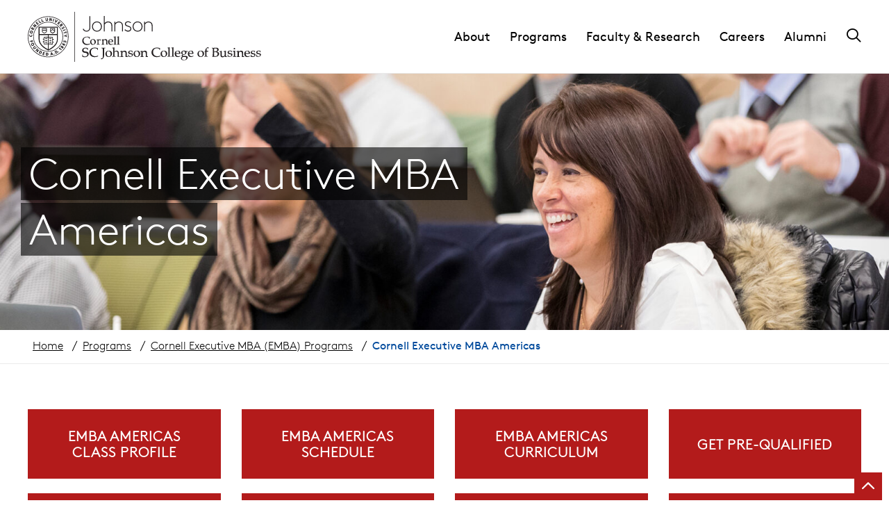

--- FILE ---
content_type: text/html; charset=UTF-8
request_url: https://www.johnson.cornell.edu/programs/emba/americas/
body_size: 41101
content:
	<!DOCTYPE html>
<html lang="en-US">
<head>

    
        <meta charset="utf-8"><script type="text/javascript">(window.NREUM||(NREUM={})).init={ajax:{deny_list:["bam.nr-data.net"]},feature_flags:["soft_nav"]};(window.NREUM||(NREUM={})).loader_config={licenseKey:"ea6fdbedd9",applicationID:"189772674",browserID:"190454624"};;/*! For license information please see nr-loader-rum-1.308.0.min.js.LICENSE.txt */
(()=>{var e,t,r={163:(e,t,r)=>{"use strict";r.d(t,{j:()=>E});var n=r(384),i=r(1741);var a=r(2555);r(860).K7.genericEvents;const s="experimental.resources",o="register",c=e=>{if(!e||"string"!=typeof e)return!1;try{document.createDocumentFragment().querySelector(e)}catch{return!1}return!0};var d=r(2614),u=r(944),l=r(8122);const f="[data-nr-mask]",g=e=>(0,l.a)(e,(()=>{const e={feature_flags:[],experimental:{allow_registered_children:!1,resources:!1},mask_selector:"*",block_selector:"[data-nr-block]",mask_input_options:{color:!1,date:!1,"datetime-local":!1,email:!1,month:!1,number:!1,range:!1,search:!1,tel:!1,text:!1,time:!1,url:!1,week:!1,textarea:!1,select:!1,password:!0}};return{ajax:{deny_list:void 0,block_internal:!0,enabled:!0,autoStart:!0},api:{get allow_registered_children(){return e.feature_flags.includes(o)||e.experimental.allow_registered_children},set allow_registered_children(t){e.experimental.allow_registered_children=t},duplicate_registered_data:!1},browser_consent_mode:{enabled:!1},distributed_tracing:{enabled:void 0,exclude_newrelic_header:void 0,cors_use_newrelic_header:void 0,cors_use_tracecontext_headers:void 0,allowed_origins:void 0},get feature_flags(){return e.feature_flags},set feature_flags(t){e.feature_flags=t},generic_events:{enabled:!0,autoStart:!0},harvest:{interval:30},jserrors:{enabled:!0,autoStart:!0},logging:{enabled:!0,autoStart:!0},metrics:{enabled:!0,autoStart:!0},obfuscate:void 0,page_action:{enabled:!0},page_view_event:{enabled:!0,autoStart:!0},page_view_timing:{enabled:!0,autoStart:!0},performance:{capture_marks:!1,capture_measures:!1,capture_detail:!0,resources:{get enabled(){return e.feature_flags.includes(s)||e.experimental.resources},set enabled(t){e.experimental.resources=t},asset_types:[],first_party_domains:[],ignore_newrelic:!0}},privacy:{cookies_enabled:!0},proxy:{assets:void 0,beacon:void 0},session:{expiresMs:d.wk,inactiveMs:d.BB},session_replay:{autoStart:!0,enabled:!1,preload:!1,sampling_rate:10,error_sampling_rate:100,collect_fonts:!1,inline_images:!1,fix_stylesheets:!0,mask_all_inputs:!0,get mask_text_selector(){return e.mask_selector},set mask_text_selector(t){c(t)?e.mask_selector="".concat(t,",").concat(f):""===t||null===t?e.mask_selector=f:(0,u.R)(5,t)},get block_class(){return"nr-block"},get ignore_class(){return"nr-ignore"},get mask_text_class(){return"nr-mask"},get block_selector(){return e.block_selector},set block_selector(t){c(t)?e.block_selector+=",".concat(t):""!==t&&(0,u.R)(6,t)},get mask_input_options(){return e.mask_input_options},set mask_input_options(t){t&&"object"==typeof t?e.mask_input_options={...t,password:!0}:(0,u.R)(7,t)}},session_trace:{enabled:!0,autoStart:!0},soft_navigations:{enabled:!0,autoStart:!0},spa:{enabled:!0,autoStart:!0},ssl:void 0,user_actions:{enabled:!0,elementAttributes:["id","className","tagName","type"]}}})());var p=r(6154),m=r(9324);let h=0;const v={buildEnv:m.F3,distMethod:m.Xs,version:m.xv,originTime:p.WN},b={consented:!1},y={appMetadata:{},get consented(){return this.session?.state?.consent||b.consented},set consented(e){b.consented=e},customTransaction:void 0,denyList:void 0,disabled:!1,harvester:void 0,isolatedBacklog:!1,isRecording:!1,loaderType:void 0,maxBytes:3e4,obfuscator:void 0,onerror:void 0,ptid:void 0,releaseIds:{},session:void 0,timeKeeper:void 0,registeredEntities:[],jsAttributesMetadata:{bytes:0},get harvestCount(){return++h}},_=e=>{const t=(0,l.a)(e,y),r=Object.keys(v).reduce((e,t)=>(e[t]={value:v[t],writable:!1,configurable:!0,enumerable:!0},e),{});return Object.defineProperties(t,r)};var w=r(5701);const x=e=>{const t=e.startsWith("http");e+="/",r.p=t?e:"https://"+e};var R=r(7836),k=r(3241);const A={accountID:void 0,trustKey:void 0,agentID:void 0,licenseKey:void 0,applicationID:void 0,xpid:void 0},S=e=>(0,l.a)(e,A),T=new Set;function E(e,t={},r,s){let{init:o,info:c,loader_config:d,runtime:u={},exposed:l=!0}=t;if(!c){const e=(0,n.pV)();o=e.init,c=e.info,d=e.loader_config}e.init=g(o||{}),e.loader_config=S(d||{}),c.jsAttributes??={},p.bv&&(c.jsAttributes.isWorker=!0),e.info=(0,a.D)(c);const f=e.init,m=[c.beacon,c.errorBeacon];T.has(e.agentIdentifier)||(f.proxy.assets&&(x(f.proxy.assets),m.push(f.proxy.assets)),f.proxy.beacon&&m.push(f.proxy.beacon),e.beacons=[...m],function(e){const t=(0,n.pV)();Object.getOwnPropertyNames(i.W.prototype).forEach(r=>{const n=i.W.prototype[r];if("function"!=typeof n||"constructor"===n)return;let a=t[r];e[r]&&!1!==e.exposed&&"micro-agent"!==e.runtime?.loaderType&&(t[r]=(...t)=>{const n=e[r](...t);return a?a(...t):n})})}(e),(0,n.US)("activatedFeatures",w.B)),u.denyList=[...f.ajax.deny_list||[],...f.ajax.block_internal?m:[]],u.ptid=e.agentIdentifier,u.loaderType=r,e.runtime=_(u),T.has(e.agentIdentifier)||(e.ee=R.ee.get(e.agentIdentifier),e.exposed=l,(0,k.W)({agentIdentifier:e.agentIdentifier,drained:!!w.B?.[e.agentIdentifier],type:"lifecycle",name:"initialize",feature:void 0,data:e.config})),T.add(e.agentIdentifier)}},384:(e,t,r)=>{"use strict";r.d(t,{NT:()=>s,US:()=>u,Zm:()=>o,bQ:()=>d,dV:()=>c,pV:()=>l});var n=r(6154),i=r(1863),a=r(1910);const s={beacon:"bam.nr-data.net",errorBeacon:"bam.nr-data.net"};function o(){return n.gm.NREUM||(n.gm.NREUM={}),void 0===n.gm.newrelic&&(n.gm.newrelic=n.gm.NREUM),n.gm.NREUM}function c(){let e=o();return e.o||(e.o={ST:n.gm.setTimeout,SI:n.gm.setImmediate||n.gm.setInterval,CT:n.gm.clearTimeout,XHR:n.gm.XMLHttpRequest,REQ:n.gm.Request,EV:n.gm.Event,PR:n.gm.Promise,MO:n.gm.MutationObserver,FETCH:n.gm.fetch,WS:n.gm.WebSocket},(0,a.i)(...Object.values(e.o))),e}function d(e,t){let r=o();r.initializedAgents??={},t.initializedAt={ms:(0,i.t)(),date:new Date},r.initializedAgents[e]=t}function u(e,t){o()[e]=t}function l(){return function(){let e=o();const t=e.info||{};e.info={beacon:s.beacon,errorBeacon:s.errorBeacon,...t}}(),function(){let e=o();const t=e.init||{};e.init={...t}}(),c(),function(){let e=o();const t=e.loader_config||{};e.loader_config={...t}}(),o()}},782:(e,t,r)=>{"use strict";r.d(t,{T:()=>n});const n=r(860).K7.pageViewTiming},860:(e,t,r)=>{"use strict";r.d(t,{$J:()=>u,K7:()=>c,P3:()=>d,XX:()=>i,Yy:()=>o,df:()=>a,qY:()=>n,v4:()=>s});const n="events",i="jserrors",a="browser/blobs",s="rum",o="browser/logs",c={ajax:"ajax",genericEvents:"generic_events",jserrors:i,logging:"logging",metrics:"metrics",pageAction:"page_action",pageViewEvent:"page_view_event",pageViewTiming:"page_view_timing",sessionReplay:"session_replay",sessionTrace:"session_trace",softNav:"soft_navigations",spa:"spa"},d={[c.pageViewEvent]:1,[c.pageViewTiming]:2,[c.metrics]:3,[c.jserrors]:4,[c.spa]:5,[c.ajax]:6,[c.sessionTrace]:7,[c.softNav]:8,[c.sessionReplay]:9,[c.logging]:10,[c.genericEvents]:11},u={[c.pageViewEvent]:s,[c.pageViewTiming]:n,[c.ajax]:n,[c.spa]:n,[c.softNav]:n,[c.metrics]:i,[c.jserrors]:i,[c.sessionTrace]:a,[c.sessionReplay]:a,[c.logging]:o,[c.genericEvents]:"ins"}},944:(e,t,r)=>{"use strict";r.d(t,{R:()=>i});var n=r(3241);function i(e,t){"function"==typeof console.debug&&(console.debug("New Relic Warning: https://github.com/newrelic/newrelic-browser-agent/blob/main/docs/warning-codes.md#".concat(e),t),(0,n.W)({agentIdentifier:null,drained:null,type:"data",name:"warn",feature:"warn",data:{code:e,secondary:t}}))}},1687:(e,t,r)=>{"use strict";r.d(t,{Ak:()=>d,Ze:()=>f,x3:()=>u});var n=r(3241),i=r(7836),a=r(3606),s=r(860),o=r(2646);const c={};function d(e,t){const r={staged:!1,priority:s.P3[t]||0};l(e),c[e].get(t)||c[e].set(t,r)}function u(e,t){e&&c[e]&&(c[e].get(t)&&c[e].delete(t),p(e,t,!1),c[e].size&&g(e))}function l(e){if(!e)throw new Error("agentIdentifier required");c[e]||(c[e]=new Map)}function f(e="",t="feature",r=!1){if(l(e),!e||!c[e].get(t)||r)return p(e,t);c[e].get(t).staged=!0,g(e)}function g(e){const t=Array.from(c[e]);t.every(([e,t])=>t.staged)&&(t.sort((e,t)=>e[1].priority-t[1].priority),t.forEach(([t])=>{c[e].delete(t),p(e,t)}))}function p(e,t,r=!0){const s=e?i.ee.get(e):i.ee,c=a.i.handlers;if(!s.aborted&&s.backlog&&c){if((0,n.W)({agentIdentifier:e,type:"lifecycle",name:"drain",feature:t}),r){const e=s.backlog[t],r=c[t];if(r){for(let t=0;e&&t<e.length;++t)m(e[t],r);Object.entries(r).forEach(([e,t])=>{Object.values(t||{}).forEach(t=>{t[0]?.on&&t[0]?.context()instanceof o.y&&t[0].on(e,t[1])})})}}s.isolatedBacklog||delete c[t],s.backlog[t]=null,s.emit("drain-"+t,[])}}function m(e,t){var r=e[1];Object.values(t[r]||{}).forEach(t=>{var r=e[0];if(t[0]===r){var n=t[1],i=e[3],a=e[2];n.apply(i,a)}})}},1738:(e,t,r)=>{"use strict";r.d(t,{U:()=>g,Y:()=>f});var n=r(3241),i=r(9908),a=r(1863),s=r(944),o=r(5701),c=r(3969),d=r(8362),u=r(860),l=r(4261);function f(e,t,r,a){const f=a||r;!f||f[e]&&f[e]!==d.d.prototype[e]||(f[e]=function(){(0,i.p)(c.xV,["API/"+e+"/called"],void 0,u.K7.metrics,r.ee),(0,n.W)({agentIdentifier:r.agentIdentifier,drained:!!o.B?.[r.agentIdentifier],type:"data",name:"api",feature:l.Pl+e,data:{}});try{return t.apply(this,arguments)}catch(e){(0,s.R)(23,e)}})}function g(e,t,r,n,s){const o=e.info;null===r?delete o.jsAttributes[t]:o.jsAttributes[t]=r,(s||null===r)&&(0,i.p)(l.Pl+n,[(0,a.t)(),t,r],void 0,"session",e.ee)}},1741:(e,t,r)=>{"use strict";r.d(t,{W:()=>a});var n=r(944),i=r(4261);class a{#e(e,...t){if(this[e]!==a.prototype[e])return this[e](...t);(0,n.R)(35,e)}addPageAction(e,t){return this.#e(i.hG,e,t)}register(e){return this.#e(i.eY,e)}recordCustomEvent(e,t){return this.#e(i.fF,e,t)}setPageViewName(e,t){return this.#e(i.Fw,e,t)}setCustomAttribute(e,t,r){return this.#e(i.cD,e,t,r)}noticeError(e,t){return this.#e(i.o5,e,t)}setUserId(e,t=!1){return this.#e(i.Dl,e,t)}setApplicationVersion(e){return this.#e(i.nb,e)}setErrorHandler(e){return this.#e(i.bt,e)}addRelease(e,t){return this.#e(i.k6,e,t)}log(e,t){return this.#e(i.$9,e,t)}start(){return this.#e(i.d3)}finished(e){return this.#e(i.BL,e)}recordReplay(){return this.#e(i.CH)}pauseReplay(){return this.#e(i.Tb)}addToTrace(e){return this.#e(i.U2,e)}setCurrentRouteName(e){return this.#e(i.PA,e)}interaction(e){return this.#e(i.dT,e)}wrapLogger(e,t,r){return this.#e(i.Wb,e,t,r)}measure(e,t){return this.#e(i.V1,e,t)}consent(e){return this.#e(i.Pv,e)}}},1863:(e,t,r)=>{"use strict";function n(){return Math.floor(performance.now())}r.d(t,{t:()=>n})},1910:(e,t,r)=>{"use strict";r.d(t,{i:()=>a});var n=r(944);const i=new Map;function a(...e){return e.every(e=>{if(i.has(e))return i.get(e);const t="function"==typeof e?e.toString():"",r=t.includes("[native code]"),a=t.includes("nrWrapper");return r||a||(0,n.R)(64,e?.name||t),i.set(e,r),r})}},2555:(e,t,r)=>{"use strict";r.d(t,{D:()=>o,f:()=>s});var n=r(384),i=r(8122);const a={beacon:n.NT.beacon,errorBeacon:n.NT.errorBeacon,licenseKey:void 0,applicationID:void 0,sa:void 0,queueTime:void 0,applicationTime:void 0,ttGuid:void 0,user:void 0,account:void 0,product:void 0,extra:void 0,jsAttributes:{},userAttributes:void 0,atts:void 0,transactionName:void 0,tNamePlain:void 0};function s(e){try{return!!e.licenseKey&&!!e.errorBeacon&&!!e.applicationID}catch(e){return!1}}const o=e=>(0,i.a)(e,a)},2614:(e,t,r)=>{"use strict";r.d(t,{BB:()=>s,H3:()=>n,g:()=>d,iL:()=>c,tS:()=>o,uh:()=>i,wk:()=>a});const n="NRBA",i="SESSION",a=144e5,s=18e5,o={STARTED:"session-started",PAUSE:"session-pause",RESET:"session-reset",RESUME:"session-resume",UPDATE:"session-update"},c={SAME_TAB:"same-tab",CROSS_TAB:"cross-tab"},d={OFF:0,FULL:1,ERROR:2}},2646:(e,t,r)=>{"use strict";r.d(t,{y:()=>n});class n{constructor(e){this.contextId=e}}},2843:(e,t,r)=>{"use strict";r.d(t,{G:()=>a,u:()=>i});var n=r(3878);function i(e,t=!1,r,i){(0,n.DD)("visibilitychange",function(){if(t)return void("hidden"===document.visibilityState&&e());e(document.visibilityState)},r,i)}function a(e,t,r){(0,n.sp)("pagehide",e,t,r)}},3241:(e,t,r)=>{"use strict";r.d(t,{W:()=>a});var n=r(6154);const i="newrelic";function a(e={}){try{n.gm.dispatchEvent(new CustomEvent(i,{detail:e}))}catch(e){}}},3606:(e,t,r)=>{"use strict";r.d(t,{i:()=>a});var n=r(9908);a.on=s;var i=a.handlers={};function a(e,t,r,a){s(a||n.d,i,e,t,r)}function s(e,t,r,i,a){a||(a="feature"),e||(e=n.d);var s=t[a]=t[a]||{};(s[r]=s[r]||[]).push([e,i])}},3878:(e,t,r)=>{"use strict";function n(e,t){return{capture:e,passive:!1,signal:t}}function i(e,t,r=!1,i){window.addEventListener(e,t,n(r,i))}function a(e,t,r=!1,i){document.addEventListener(e,t,n(r,i))}r.d(t,{DD:()=>a,jT:()=>n,sp:()=>i})},3969:(e,t,r)=>{"use strict";r.d(t,{TZ:()=>n,XG:()=>o,rs:()=>i,xV:()=>s,z_:()=>a});const n=r(860).K7.metrics,i="sm",a="cm",s="storeSupportabilityMetrics",o="storeEventMetrics"},4234:(e,t,r)=>{"use strict";r.d(t,{W:()=>a});var n=r(7836),i=r(1687);class a{constructor(e,t){this.agentIdentifier=e,this.ee=n.ee.get(e),this.featureName=t,this.blocked=!1}deregisterDrain(){(0,i.x3)(this.agentIdentifier,this.featureName)}}},4261:(e,t,r)=>{"use strict";r.d(t,{$9:()=>d,BL:()=>o,CH:()=>g,Dl:()=>_,Fw:()=>y,PA:()=>h,Pl:()=>n,Pv:()=>k,Tb:()=>l,U2:()=>a,V1:()=>R,Wb:()=>x,bt:()=>b,cD:()=>v,d3:()=>w,dT:()=>c,eY:()=>p,fF:()=>f,hG:()=>i,k6:()=>s,nb:()=>m,o5:()=>u});const n="api-",i="addPageAction",a="addToTrace",s="addRelease",o="finished",c="interaction",d="log",u="noticeError",l="pauseReplay",f="recordCustomEvent",g="recordReplay",p="register",m="setApplicationVersion",h="setCurrentRouteName",v="setCustomAttribute",b="setErrorHandler",y="setPageViewName",_="setUserId",w="start",x="wrapLogger",R="measure",k="consent"},5289:(e,t,r)=>{"use strict";r.d(t,{GG:()=>s,Qr:()=>c,sB:()=>o});var n=r(3878),i=r(6389);function a(){return"undefined"==typeof document||"complete"===document.readyState}function s(e,t){if(a())return e();const r=(0,i.J)(e),s=setInterval(()=>{a()&&(clearInterval(s),r())},500);(0,n.sp)("load",r,t)}function o(e){if(a())return e();(0,n.DD)("DOMContentLoaded",e)}function c(e){if(a())return e();(0,n.sp)("popstate",e)}},5607:(e,t,r)=>{"use strict";r.d(t,{W:()=>n});const n=(0,r(9566).bz)()},5701:(e,t,r)=>{"use strict";r.d(t,{B:()=>a,t:()=>s});var n=r(3241);const i=new Set,a={};function s(e,t){const r=t.agentIdentifier;a[r]??={},e&&"object"==typeof e&&(i.has(r)||(t.ee.emit("rumresp",[e]),a[r]=e,i.add(r),(0,n.W)({agentIdentifier:r,loaded:!0,drained:!0,type:"lifecycle",name:"load",feature:void 0,data:e})))}},6154:(e,t,r)=>{"use strict";r.d(t,{OF:()=>c,RI:()=>i,WN:()=>u,bv:()=>a,eN:()=>l,gm:()=>s,mw:()=>o,sb:()=>d});var n=r(1863);const i="undefined"!=typeof window&&!!window.document,a="undefined"!=typeof WorkerGlobalScope&&("undefined"!=typeof self&&self instanceof WorkerGlobalScope&&self.navigator instanceof WorkerNavigator||"undefined"!=typeof globalThis&&globalThis instanceof WorkerGlobalScope&&globalThis.navigator instanceof WorkerNavigator),s=i?window:"undefined"!=typeof WorkerGlobalScope&&("undefined"!=typeof self&&self instanceof WorkerGlobalScope&&self||"undefined"!=typeof globalThis&&globalThis instanceof WorkerGlobalScope&&globalThis),o=Boolean("hidden"===s?.document?.visibilityState),c=/iPad|iPhone|iPod/.test(s.navigator?.userAgent),d=c&&"undefined"==typeof SharedWorker,u=((()=>{const e=s.navigator?.userAgent?.match(/Firefox[/\s](\d+\.\d+)/);Array.isArray(e)&&e.length>=2&&e[1]})(),Date.now()-(0,n.t)()),l=()=>"undefined"!=typeof PerformanceNavigationTiming&&s?.performance?.getEntriesByType("navigation")?.[0]?.responseStart},6389:(e,t,r)=>{"use strict";function n(e,t=500,r={}){const n=r?.leading||!1;let i;return(...r)=>{n&&void 0===i&&(e.apply(this,r),i=setTimeout(()=>{i=clearTimeout(i)},t)),n||(clearTimeout(i),i=setTimeout(()=>{e.apply(this,r)},t))}}function i(e){let t=!1;return(...r)=>{t||(t=!0,e.apply(this,r))}}r.d(t,{J:()=>i,s:()=>n})},6630:(e,t,r)=>{"use strict";r.d(t,{T:()=>n});const n=r(860).K7.pageViewEvent},7699:(e,t,r)=>{"use strict";r.d(t,{It:()=>a,KC:()=>o,No:()=>i,qh:()=>s});var n=r(860);const i=16e3,a=1e6,s="SESSION_ERROR",o={[n.K7.logging]:!0,[n.K7.genericEvents]:!1,[n.K7.jserrors]:!1,[n.K7.ajax]:!1}},7836:(e,t,r)=>{"use strict";r.d(t,{P:()=>o,ee:()=>c});var n=r(384),i=r(8990),a=r(2646),s=r(5607);const o="nr@context:".concat(s.W),c=function e(t,r){var n={},s={},u={},l=!1;try{l=16===r.length&&d.initializedAgents?.[r]?.runtime.isolatedBacklog}catch(e){}var f={on:p,addEventListener:p,removeEventListener:function(e,t){var r=n[e];if(!r)return;for(var i=0;i<r.length;i++)r[i]===t&&r.splice(i,1)},emit:function(e,r,n,i,a){!1!==a&&(a=!0);if(c.aborted&&!i)return;t&&a&&t.emit(e,r,n);var o=g(n);m(e).forEach(e=>{e.apply(o,r)});var d=v()[s[e]];d&&d.push([f,e,r,o]);return o},get:h,listeners:m,context:g,buffer:function(e,t){const r=v();if(t=t||"feature",f.aborted)return;Object.entries(e||{}).forEach(([e,n])=>{s[n]=t,t in r||(r[t]=[])})},abort:function(){f._aborted=!0,Object.keys(f.backlog).forEach(e=>{delete f.backlog[e]})},isBuffering:function(e){return!!v()[s[e]]},debugId:r,backlog:l?{}:t&&"object"==typeof t.backlog?t.backlog:{},isolatedBacklog:l};return Object.defineProperty(f,"aborted",{get:()=>{let e=f._aborted||!1;return e||(t&&(e=t.aborted),e)}}),f;function g(e){return e&&e instanceof a.y?e:e?(0,i.I)(e,o,()=>new a.y(o)):new a.y(o)}function p(e,t){n[e]=m(e).concat(t)}function m(e){return n[e]||[]}function h(t){return u[t]=u[t]||e(f,t)}function v(){return f.backlog}}(void 0,"globalEE"),d=(0,n.Zm)();d.ee||(d.ee=c)},8122:(e,t,r)=>{"use strict";r.d(t,{a:()=>i});var n=r(944);function i(e,t){try{if(!e||"object"!=typeof e)return(0,n.R)(3);if(!t||"object"!=typeof t)return(0,n.R)(4);const r=Object.create(Object.getPrototypeOf(t),Object.getOwnPropertyDescriptors(t)),a=0===Object.keys(r).length?e:r;for(let s in a)if(void 0!==e[s])try{if(null===e[s]){r[s]=null;continue}Array.isArray(e[s])&&Array.isArray(t[s])?r[s]=Array.from(new Set([...e[s],...t[s]])):"object"==typeof e[s]&&"object"==typeof t[s]?r[s]=i(e[s],t[s]):r[s]=e[s]}catch(e){r[s]||(0,n.R)(1,e)}return r}catch(e){(0,n.R)(2,e)}}},8362:(e,t,r)=>{"use strict";r.d(t,{d:()=>a});var n=r(9566),i=r(1741);class a extends i.W{agentIdentifier=(0,n.LA)(16)}},8374:(e,t,r)=>{r.nc=(()=>{try{return document?.currentScript?.nonce}catch(e){}return""})()},8990:(e,t,r)=>{"use strict";r.d(t,{I:()=>i});var n=Object.prototype.hasOwnProperty;function i(e,t,r){if(n.call(e,t))return e[t];var i=r();if(Object.defineProperty&&Object.keys)try{return Object.defineProperty(e,t,{value:i,writable:!0,enumerable:!1}),i}catch(e){}return e[t]=i,i}},9324:(e,t,r)=>{"use strict";r.d(t,{F3:()=>i,Xs:()=>a,xv:()=>n});const n="1.308.0",i="PROD",a="CDN"},9566:(e,t,r)=>{"use strict";r.d(t,{LA:()=>o,bz:()=>s});var n=r(6154);const i="xxxxxxxx-xxxx-4xxx-yxxx-xxxxxxxxxxxx";function a(e,t){return e?15&e[t]:16*Math.random()|0}function s(){const e=n.gm?.crypto||n.gm?.msCrypto;let t,r=0;return e&&e.getRandomValues&&(t=e.getRandomValues(new Uint8Array(30))),i.split("").map(e=>"x"===e?a(t,r++).toString(16):"y"===e?(3&a()|8).toString(16):e).join("")}function o(e){const t=n.gm?.crypto||n.gm?.msCrypto;let r,i=0;t&&t.getRandomValues&&(r=t.getRandomValues(new Uint8Array(e)));const s=[];for(var o=0;o<e;o++)s.push(a(r,i++).toString(16));return s.join("")}},9908:(e,t,r)=>{"use strict";r.d(t,{d:()=>n,p:()=>i});var n=r(7836).ee.get("handle");function i(e,t,r,i,a){a?(a.buffer([e],i),a.emit(e,t,r)):(n.buffer([e],i),n.emit(e,t,r))}}},n={};function i(e){var t=n[e];if(void 0!==t)return t.exports;var a=n[e]={exports:{}};return r[e](a,a.exports,i),a.exports}i.m=r,i.d=(e,t)=>{for(var r in t)i.o(t,r)&&!i.o(e,r)&&Object.defineProperty(e,r,{enumerable:!0,get:t[r]})},i.f={},i.e=e=>Promise.all(Object.keys(i.f).reduce((t,r)=>(i.f[r](e,t),t),[])),i.u=e=>"nr-rum-1.308.0.min.js",i.o=(e,t)=>Object.prototype.hasOwnProperty.call(e,t),e={},t="NRBA-1.308.0.PROD:",i.l=(r,n,a,s)=>{if(e[r])e[r].push(n);else{var o,c;if(void 0!==a)for(var d=document.getElementsByTagName("script"),u=0;u<d.length;u++){var l=d[u];if(l.getAttribute("src")==r||l.getAttribute("data-webpack")==t+a){o=l;break}}if(!o){c=!0;var f={296:"sha512-+MIMDsOcckGXa1EdWHqFNv7P+JUkd5kQwCBr3KE6uCvnsBNUrdSt4a/3/L4j4TxtnaMNjHpza2/erNQbpacJQA=="};(o=document.createElement("script")).charset="utf-8",i.nc&&o.setAttribute("nonce",i.nc),o.setAttribute("data-webpack",t+a),o.src=r,0!==o.src.indexOf(window.location.origin+"/")&&(o.crossOrigin="anonymous"),f[s]&&(o.integrity=f[s])}e[r]=[n];var g=(t,n)=>{o.onerror=o.onload=null,clearTimeout(p);var i=e[r];if(delete e[r],o.parentNode&&o.parentNode.removeChild(o),i&&i.forEach(e=>e(n)),t)return t(n)},p=setTimeout(g.bind(null,void 0,{type:"timeout",target:o}),12e4);o.onerror=g.bind(null,o.onerror),o.onload=g.bind(null,o.onload),c&&document.head.appendChild(o)}},i.r=e=>{"undefined"!=typeof Symbol&&Symbol.toStringTag&&Object.defineProperty(e,Symbol.toStringTag,{value:"Module"}),Object.defineProperty(e,"__esModule",{value:!0})},i.p="https://js-agent.newrelic.com/",(()=>{var e={374:0,840:0};i.f.j=(t,r)=>{var n=i.o(e,t)?e[t]:void 0;if(0!==n)if(n)r.push(n[2]);else{var a=new Promise((r,i)=>n=e[t]=[r,i]);r.push(n[2]=a);var s=i.p+i.u(t),o=new Error;i.l(s,r=>{if(i.o(e,t)&&(0!==(n=e[t])&&(e[t]=void 0),n)){var a=r&&("load"===r.type?"missing":r.type),s=r&&r.target&&r.target.src;o.message="Loading chunk "+t+" failed: ("+a+": "+s+")",o.name="ChunkLoadError",o.type=a,o.request=s,n[1](o)}},"chunk-"+t,t)}};var t=(t,r)=>{var n,a,[s,o,c]=r,d=0;if(s.some(t=>0!==e[t])){for(n in o)i.o(o,n)&&(i.m[n]=o[n]);if(c)c(i)}for(t&&t(r);d<s.length;d++)a=s[d],i.o(e,a)&&e[a]&&e[a][0](),e[a]=0},r=self["webpackChunk:NRBA-1.308.0.PROD"]=self["webpackChunk:NRBA-1.308.0.PROD"]||[];r.forEach(t.bind(null,0)),r.push=t.bind(null,r.push.bind(r))})(),(()=>{"use strict";i(8374);var e=i(8362),t=i(860);const r=Object.values(t.K7);var n=i(163);var a=i(9908),s=i(1863),o=i(4261),c=i(1738);var d=i(1687),u=i(4234),l=i(5289),f=i(6154),g=i(944),p=i(384);const m=e=>f.RI&&!0===e?.privacy.cookies_enabled;function h(e){return!!(0,p.dV)().o.MO&&m(e)&&!0===e?.session_trace.enabled}var v=i(6389),b=i(7699);class y extends u.W{constructor(e,t){super(e.agentIdentifier,t),this.agentRef=e,this.abortHandler=void 0,this.featAggregate=void 0,this.loadedSuccessfully=void 0,this.onAggregateImported=new Promise(e=>{this.loadedSuccessfully=e}),this.deferred=Promise.resolve(),!1===e.init[this.featureName].autoStart?this.deferred=new Promise((t,r)=>{this.ee.on("manual-start-all",(0,v.J)(()=>{(0,d.Ak)(e.agentIdentifier,this.featureName),t()}))}):(0,d.Ak)(e.agentIdentifier,t)}importAggregator(e,t,r={}){if(this.featAggregate)return;const n=async()=>{let n;await this.deferred;try{if(m(e.init)){const{setupAgentSession:t}=await i.e(296).then(i.bind(i,3305));n=t(e)}}catch(e){(0,g.R)(20,e),this.ee.emit("internal-error",[e]),(0,a.p)(b.qh,[e],void 0,this.featureName,this.ee)}try{if(!this.#t(this.featureName,n,e.init))return(0,d.Ze)(this.agentIdentifier,this.featureName),void this.loadedSuccessfully(!1);const{Aggregate:i}=await t();this.featAggregate=new i(e,r),e.runtime.harvester.initializedAggregates.push(this.featAggregate),this.loadedSuccessfully(!0)}catch(e){(0,g.R)(34,e),this.abortHandler?.(),(0,d.Ze)(this.agentIdentifier,this.featureName,!0),this.loadedSuccessfully(!1),this.ee&&this.ee.abort()}};f.RI?(0,l.GG)(()=>n(),!0):n()}#t(e,r,n){if(this.blocked)return!1;switch(e){case t.K7.sessionReplay:return h(n)&&!!r;case t.K7.sessionTrace:return!!r;default:return!0}}}var _=i(6630),w=i(2614),x=i(3241);class R extends y{static featureName=_.T;constructor(e){var t;super(e,_.T),this.setupInspectionEvents(e.agentIdentifier),t=e,(0,c.Y)(o.Fw,function(e,r){"string"==typeof e&&("/"!==e.charAt(0)&&(e="/"+e),t.runtime.customTransaction=(r||"http://custom.transaction")+e,(0,a.p)(o.Pl+o.Fw,[(0,s.t)()],void 0,void 0,t.ee))},t),this.importAggregator(e,()=>i.e(296).then(i.bind(i,3943)))}setupInspectionEvents(e){const t=(t,r)=>{t&&(0,x.W)({agentIdentifier:e,timeStamp:t.timeStamp,loaded:"complete"===t.target.readyState,type:"window",name:r,data:t.target.location+""})};(0,l.sB)(e=>{t(e,"DOMContentLoaded")}),(0,l.GG)(e=>{t(e,"load")}),(0,l.Qr)(e=>{t(e,"navigate")}),this.ee.on(w.tS.UPDATE,(t,r)=>{(0,x.W)({agentIdentifier:e,type:"lifecycle",name:"session",data:r})})}}class k extends e.d{constructor(e){var t;(super(),f.gm)?(this.features={},(0,p.bQ)(this.agentIdentifier,this),this.desiredFeatures=new Set(e.features||[]),this.desiredFeatures.add(R),(0,n.j)(this,e,e.loaderType||"agent"),t=this,(0,c.Y)(o.cD,function(e,r,n=!1){if("string"==typeof e){if(["string","number","boolean"].includes(typeof r)||null===r)return(0,c.U)(t,e,r,o.cD,n);(0,g.R)(40,typeof r)}else(0,g.R)(39,typeof e)},t),function(e){(0,c.Y)(o.Dl,function(t,r=!1){if("string"!=typeof t&&null!==t)return void(0,g.R)(41,typeof t);const n=e.info.jsAttributes["enduser.id"];r&&null!=n&&n!==t?(0,a.p)(o.Pl+"setUserIdAndResetSession",[t],void 0,"session",e.ee):(0,c.U)(e,"enduser.id",t,o.Dl,!0)},e)}(this),function(e){(0,c.Y)(o.nb,function(t){if("string"==typeof t||null===t)return(0,c.U)(e,"application.version",t,o.nb,!1);(0,g.R)(42,typeof t)},e)}(this),function(e){(0,c.Y)(o.d3,function(){e.ee.emit("manual-start-all")},e)}(this),function(e){(0,c.Y)(o.Pv,function(t=!0){if("boolean"==typeof t){if((0,a.p)(o.Pl+o.Pv,[t],void 0,"session",e.ee),e.runtime.consented=t,t){const t=e.features.page_view_event;t.onAggregateImported.then(e=>{const r=t.featAggregate;e&&!r.sentRum&&r.sendRum()})}}else(0,g.R)(65,typeof t)},e)}(this),this.run()):(0,g.R)(21)}get config(){return{info:this.info,init:this.init,loader_config:this.loader_config,runtime:this.runtime}}get api(){return this}run(){try{const e=function(e){const t={};return r.forEach(r=>{t[r]=!!e[r]?.enabled}),t}(this.init),n=[...this.desiredFeatures];n.sort((e,r)=>t.P3[e.featureName]-t.P3[r.featureName]),n.forEach(r=>{if(!e[r.featureName]&&r.featureName!==t.K7.pageViewEvent)return;if(r.featureName===t.K7.spa)return void(0,g.R)(67);const n=function(e){switch(e){case t.K7.ajax:return[t.K7.jserrors];case t.K7.sessionTrace:return[t.K7.ajax,t.K7.pageViewEvent];case t.K7.sessionReplay:return[t.K7.sessionTrace];case t.K7.pageViewTiming:return[t.K7.pageViewEvent];default:return[]}}(r.featureName).filter(e=>!(e in this.features));n.length>0&&(0,g.R)(36,{targetFeature:r.featureName,missingDependencies:n}),this.features[r.featureName]=new r(this)})}catch(e){(0,g.R)(22,e);for(const e in this.features)this.features[e].abortHandler?.();const t=(0,p.Zm)();delete t.initializedAgents[this.agentIdentifier]?.features,delete this.sharedAggregator;return t.ee.get(this.agentIdentifier).abort(),!1}}}var A=i(2843),S=i(782);class T extends y{static featureName=S.T;constructor(e){super(e,S.T),f.RI&&((0,A.u)(()=>(0,a.p)("docHidden",[(0,s.t)()],void 0,S.T,this.ee),!0),(0,A.G)(()=>(0,a.p)("winPagehide",[(0,s.t)()],void 0,S.T,this.ee)),this.importAggregator(e,()=>i.e(296).then(i.bind(i,2117))))}}var E=i(3969);class I extends y{static featureName=E.TZ;constructor(e){super(e,E.TZ),f.RI&&document.addEventListener("securitypolicyviolation",e=>{(0,a.p)(E.xV,["Generic/CSPViolation/Detected"],void 0,this.featureName,this.ee)}),this.importAggregator(e,()=>i.e(296).then(i.bind(i,9623)))}}new k({features:[R,T,I],loaderType:"lite"})})()})();</script>
    <meta name="author" content="Cornell Johnson">
    <link rel="pingback" href="https://www.johnson.cornell.edu/xmlrpc.php">

        <meta name="HandheldFriendly" content="True">
    <meta name="viewport" content="width=device-width, initial-scale=1.0">

        <meta name="apple-mobile-web-app-title" content="Cornell Executive MBA Americas">

        <meta name="application-name" content="Cornell Johnson">

            <!-- Google Tag Manager -->
        <script>
						window.dataLayer = window.dataLayer || [];
			window.dataLayer.push( {
				'author': 'Amanda Melody Hauptfleisch',
				'datePublished': '2023-04-14',
				'timePublished': '11:36:39-04:00',
				'readingTimeMinutes': '0',
				'organizationalUnits': '',
				'categories': '',
				'tags': '',
			} );
						window.dataLayer = window.dataLayer || [];
			window.dataLayer.push( { school: 'johnson' } );
						(function ( w, d, s, l, i ) {
				w[l] = w[l] || [];
				w[l].push( { 'gtm.start': new Date().getTime(), event: 'gtm.js' } );
				var f = d.getElementsByTagName( s )[0],
					j = d.createElement( s ), dl = l != 'dataLayer' ? '&l=' + l : '';
				j.async = true;
				j.src = 'https://www.googletagmanager.com/gtm.js?id=' + i + dl;
				f.parentNode.insertBefore( j, f );
			})( window, document, 'script', 'dataLayer', 'GTM-WNQZ3MG' );
        </script>
        <!-- End Google Tag Manager -->
		
        <script type="text/javascript">
            function is_browser() {
                return (
                    navigator.userAgent.indexOf("Chrome") !== - 1 ||
                    navigator.userAgent.indexOf("Opera") !== - 1 ||
                    navigator.userAgent.indexOf("Firefox") !== - 1 ||
                    navigator.userAgent.indexOf("MSIE") !== - 1 ||
                    navigator.userAgent.indexOf("Safari") !== - 1 ||
                    navigator.userAgent.indexOf("Edge") !== - 1
                );
            }

            function less_than_ie11() {
                return (
                    !window.atob || // IE9 and below
                    Function('/*@cc_on return document.documentMode===10@*/')() // IE10
                );
            }

            function not_excluded_page() {
                return (
                    window.location.href.indexOf("/unsupported-browser/") === - 1 &&
                    document.title.toLowerCase().indexOf('page not found') === - 1
                );
            }

            if (is_browser() && less_than_ie11() && not_excluded_page()) {
                window.location = location.protocol + '//' + location.host + '/unsupported-browser/';
            }
        </script>

		<meta name='robots' content='index, follow, max-image-preview:large, max-snippet:-1, max-video-preview:-1' />

	<!-- This site is optimized with the Yoast SEO Premium plugin v26.6 (Yoast SEO v26.6) - https://yoast.com/wordpress/plugins/seo/ -->
	<title>Executive MBA Americas: Classes Near You | Cornell Johnson</title>
	<meta name="description" content="Cornell’s EMBA Americas program is offered from boardrooms across the Americas, or online to working professionals. Earn an MBA on the weekend near you." />
	<link rel="canonical" href="https://www.johnson.cornell.edu/programs/emba/americas/" />
	<meta property="og:locale" content="en_US" />
	<meta property="og:type" content="article" />
	<meta property="og:title" content="Cornell Executive MBA Americas" />
	<meta property="og:description" content="Cornell’s EMBA Americas program is offered from boardrooms across the Americas, or online to working professionals. Earn an MBA on the weekend near you." />
	<meta property="og:url" content="https://www.johnson.cornell.edu/programs/emba/americas/" />
	<meta property="og:site_name" content="Cornell Johnson" />
	<meta property="article:modified_time" content="2026-01-16T14:05:47+00:00" />
	<meta name="twitter:card" content="summary_large_image" />
	<!-- / Yoast SEO Premium plugin. -->


<link rel="alternate" title="oEmbed (JSON)" type="application/json+oembed" href="https://www.johnson.cornell.edu/wp-json/oembed/1.0/embed?url=https%3A%2F%2Fwww.johnson.cornell.edu%2Fprograms%2Femba%2Famericas%2F" />
<link rel="alternate" title="oEmbed (XML)" type="text/xml+oembed" href="https://www.johnson.cornell.edu/wp-json/oembed/1.0/embed?url=https%3A%2F%2Fwww.johnson.cornell.edu%2Fprograms%2Femba%2Famericas%2F&#038;format=xml" />
<style id='wp-img-auto-sizes-contain-inline-css' type='text/css'>
img:is([sizes=auto i],[sizes^="auto," i]){contain-intrinsic-size:3000px 1500px}
/*# sourceURL=wp-img-auto-sizes-contain-inline-css */
</style>
<link rel='stylesheet' id='tribe-events-pro-mini-calendar-block-styles-css' href='https://www.johnson.cornell.edu/wp-content/plugins/events-calendar-pro/src/resources/css/tribe-events-pro-mini-calendar-block.min.css?ver=5.13.1' type='text/css' media='all' />
<style id='classic-theme-styles-inline-css' type='text/css'>
/*! This file is auto-generated */
.wp-block-button__link{color:#fff;background-color:#32373c;border-radius:9999px;box-shadow:none;text-decoration:none;padding:calc(.667em + 2px) calc(1.333em + 2px);font-size:1.125em}.wp-block-file__button{background:#32373c;color:#fff;text-decoration:none}
/*# sourceURL=/wp-includes/css/classic-themes.min.css */
</style>
<link rel='stylesheet' id='dashicons-css' href='https://www.johnson.cornell.edu/wp-includes/css/dashicons.min.css?ver=44521a1a1152a0b12bc73e9ec1c7b9cd' type='text/css' media='all' />
<link rel='stylesheet' id='core-theme-base-css' href='https://www.johnson.cornell.edu/wp-content/themes/core/css/dist/master.min.css?ver=23.50.29.22.12.2025' type='text/css' media='all' />
<link rel='stylesheet' id='core-theme-print-css' href='https://www.johnson.cornell.edu/wp-content/themes/core/css/dist/print.min.css?ver=23.50.29.22.12.2025' type='text/css' media='print' />
<link rel='stylesheet' id='cornell-taxonomies-css' href='https://www.johnson.cornell.edu/wp-content/plugins/cornell-taxonomies/dist/css/cornell-taxonomies.min.css?ver=0.1.13' type='text/css' media='all' />
<link rel='stylesheet' id='cornell-governance-css' href='https://www.johnson.cornell.edu/wp-content/plugins/cornell-governance/dist/css/cornell-governance.min.css?ver=1.0.1' type='text/css' media='all' />
<link rel='stylesheet' id='tablepress-default-css' href='https://www.johnson.cornell.edu/wp-content/uploads/sites/3/tablepress-combined.min.css?ver=17' type='text/css' media='all' />
<script type="text/javascript" src="https://www.johnson.cornell.edu/wp-includes/js/jquery/jquery.min.js?ver=3.7.1" id="jquery-core-js"></script>
<script type="text/javascript" src="https://www.johnson.cornell.edu/wp-includes/js/jquery/jquery-migrate.min.js?ver=3.4.1" id="jquery-migrate-js"></script>
<link rel="https://api.w.org/" href="https://www.johnson.cornell.edu/wp-json/" /><link rel="alternate" title="JSON" type="application/json" href="https://www.johnson.cornell.edu/wp-json/wp/v2/pages/75615" /><link rel="EditURI" type="application/rsd+xml" title="RSD" href="https://www.johnson.cornell.edu/xmlrpc.php?rsd" />
<!-- Schema optimized by Schema Pro --><script type="application/ld+json">{"@context":"https://schema.org","@type":"VideoObject","name":"Cornell Executive MBA Americas: A Broader Perspective","description":"Cornell Executive MBA Americas students Robyn and Laura describe their program experiences. Although they chose the program for very different reasons, Robyn and Laura agree that developing a broader perspective, as they have been able to do by interacting with cohorts from various industries across the Americas, is key to their future success in both business and life.","publisher":{"@type":"Organization","logo":{"@type":"ImageObject","url":"https://www.johnson.cornell.edu/wp-content/uploads/sites/3/2019/05/Johnson-logo-rgb-scaled.jpg","width":2560,"height":549}},"thumbnailUrl":"https://i.ytimg.com/vi/wY16NrE0tkA/default.jpg","uploadDate":"2020-04-20T00:00:00+0000","duration":"PT00H02M27S","contentUrl":"https://youtu.be/wY16NrE0tkA","expires":null,"hasPart":[{"@type":"Clip","name":"","startOffset":"","endOffset":"","url":""}]}</script><!-- / Schema optimized by Schema Pro --><!-- Schema optimized by Schema Pro --><script type="application/ld+json">{"@context":"https://schema.org","@type":"FAQPage","mainEntity":[{"@type":"Question","name":"What Is the Class Schedule?","acceptedAnswer":{"@type":"Answer","text":"Classes are held every other weekend, all day on Saturday and Sunday morning. The program also features four residential sessions spaced throughout the 17 months of the program. The residential sessions range from five to 10 days, with classes held daily."}},{"@type":"Question","name":"Where Would I Attend Classes?","acceptedAnswer":{"@type":"Answer","text":"Students can attend the live classes at one of our boardroom sites, located in 20 major cities across the Americas. Those who do not live near a boardroom can choose remote participation, joining the live classes from their home or office. During the program’s four residential sessions, classes are held at one of the Cornell University or Queen’s University campus locations."}},{"@type":"Question","name":"Why Should I Pursue My MBA through the Cornell Executive MBA Americas Program?","acceptedAnswer":{"@type":"Answer","text":"This innovative program allows you to earn a Cornell degree from close to home. Weekend classes allow you to balance work, life, and studies while earning an Ivy League MBA. Our unique program format also brings together experienced professionals from different countries, industries, and areas of functional expertise. The diversity of the cohort enhances the learning experience and opportunities for networking."}},{"@type":"Question","name":"How Do I Apply to the Cornell Executive MBA Americas Program?","acceptedAnswer":{"@type":"Answer","text":"The Cornell EMBA Americas admissions process is online. Once you start an application, you can work on it at your convenience. We consider your application complete after you hit “submit” and we confirm receipt of your transcripts and reference letters. A personal interview is the last step in the application process. Decisions are typically returned two weeks after the interview."}},{"@type":"Question","name":"Is the GMAT Required?","acceptedAnswer":{"@type":"Answer","text":"No, the Cornell EMBA Americas program does not have a standard testing requirement. We determine academic readiness by reviewing your prior academic performance. If we believe you need academic preparation before starting the program, we may ask you to take a test or complete prerequisite coursework."}},{"@type":"Question","name":"How Can I Get More Information?","acceptedAnswer":{"@type":"Answer","text":"The Cornell EMBA Americas website is a great source of information. We host frequent virtual events, including information sessions, alumni panels, and guest speakers. We also welcome you to contact us directly to schedule a time to speak one-on-one."}}]}</script><!-- / Schema optimized by Schema Pro --><!-- site-navigation-element Schema optimized by Schema Pro --><script type="application/ld+json">{"@context":"https:\/\/schema.org","@graph":[{"@context":"https:\/\/schema.org","@type":"SiteNavigationElement","id":"site-navigation","name":"Estimated Cost of Attendance 2025-26","url":"https:\/\/www.johnson.cornell.edu\/programs\/tuition-expenses\/"},{"@context":"https:\/\/schema.org","@type":"SiteNavigationElement","id":"site-navigation","name":"Full-Time MBA Degree Programs","url":"https:\/\/www.johnson.cornell.edu\/programs\/full-time-mba\/"},{"@context":"https:\/\/schema.org","@type":"SiteNavigationElement","id":"site-navigation","name":"Two-Year MBA Program","url":"https:\/\/www.johnson.cornell.edu\/programs\/full-time-mba\/two-year-mba\/"},{"@context":"https:\/\/schema.org","@type":"SiteNavigationElement","id":"site-navigation","name":"FAQs","url":"https:\/\/www.johnson.cornell.edu\/?page_id=271&#038;preview_id=271"},{"@context":"https:\/\/schema.org","@type":"SiteNavigationElement","id":"site-navigation","name":"Careers","url":"https:\/\/www.johnson.cornell.edu\/programs\/full-time-mba\/two-year-mba\/careers\/"},{"@context":"https:\/\/schema.org","@type":"SiteNavigationElement","id":"site-navigation","name":"2024 Employment Report Data","url":"https:\/\/www.johnson.cornell.edu\/programs\/full-time-mba\/two-year-mba\/careers\/employment-data\/2024-employment-report-data\/"},{"@context":"https:\/\/schema.org","@type":"SiteNavigationElement","id":"site-navigation","name":"Internship Report Data","url":"https:\/\/www.johnson.cornell.edu\/programs\/full-time-mba\/two-year-mba\/careers\/internship-data\/2025-internship-data\/"},{"@context":"https:\/\/schema.org","@type":"SiteNavigationElement","id":"site-navigation","name":"Program Curriculum","url":"https:\/\/www.johnson.cornell.edu\/programs\/full-time-mba\/two-year-mba\/curriculum\/"},{"@context":"https:\/\/schema.org","@type":"SiteNavigationElement","id":"site-navigation","name":"Life At Johnson","url":"https:\/\/www.johnson.cornell.edu\/programs\/full-time-mba\/two-year-mba\/life-at-johnson\/"},{"@context":"https:\/\/schema.org","@type":"SiteNavigationElement","id":"site-navigation","name":"Contact Us","url":"https:\/\/www.johnson.cornell.edu\/programs\/full-time-mba\/admissions\/contact-us\/"},{"@context":"https:\/\/schema.org","@type":"SiteNavigationElement","id":"site-navigation","name":"Johnson Cornell Tech MBA","url":"https:\/\/www.johnson.cornell.edu\/programs\/full-time-mba\/cornell-tech-mba\/"},{"@context":"https:\/\/schema.org","@type":"SiteNavigationElement","id":"site-navigation","name":"Johnson Cornell Tech Dual-Campus Track","url":"https:\/\/www.johnson.cornell.edu\/programs\/full-time-mba\/dual-campus\/"},{"@context":"https:\/\/schema.org","@type":"SiteNavigationElement","id":"site-navigation","name":"Dual Degree Programs","url":"https:\/\/www.johnson.cornell.edu\/programs\/full-time-mba\/dual-degree-programs\/"},{"@context":"https:\/\/schema.org","@type":"SiteNavigationElement","id":"site-navigation","name":"Applications and Requirements","url":"https:\/\/www.johnson.cornell.edu\/programs\/full-time-mba\/dual-degree-programs\/applications-and-requirements\/"},{"@context":"https:\/\/schema.org","@type":"SiteNavigationElement","id":"site-navigation","name":"JD\/MBA","url":"https:\/\/www.johnson.cornell.edu\/programs\/full-time-mba\/dual-degree-programs\/jd-mba\/"},{"@context":"https:\/\/schema.org","@type":"SiteNavigationElement","id":"site-navigation","name":"MILR\/MBA","url":"https:\/\/www.johnson.cornell.edu\/programs\/full-time-mba\/dual-degree-programs\/milr-mba\/"},{"@context":"https:\/\/schema.org","@type":"SiteNavigationElement","id":"site-navigation","name":"MPA\/MBA","url":"https:\/\/www.johnson.cornell.edu\/programs\/full-time-mba\/dual-degree-programs\/mpa-mba\/"},{"@context":"https:\/\/schema.org","@type":"SiteNavigationElement","id":"site-navigation","name":"Admissions","url":"https:\/\/www.johnson.cornell.edu\/programs\/phd-program\/admissions\/"},{"@context":"https:\/\/schema.org","@type":"SiteNavigationElement","id":"site-navigation","name":"Important Dates","url":"https:\/\/www.johnson.cornell.edu\/programs\/full-time-mba\/admissions\/important-dates\/"},{"@context":"https:\/\/schema.org","@type":"SiteNavigationElement","id":"site-navigation","name":"Admissions Process &amp; Application Guide","url":"https:\/\/www.johnson.cornell.edu\/programs\/full-time-mba\/admissions\/mba-application-guide\/"},{"@context":"https:\/\/schema.org","@type":"SiteNavigationElement","id":"site-navigation","name":"Consortium Application","url":"https:\/\/www.johnson.cornell.edu\/programs\/full-time-mba\/admissions\/consortium-application\/"},{"@context":"https:\/\/schema.org","@type":"SiteNavigationElement","id":"site-navigation","name":"Admissions Events","url":"https:\/\/www.johnson.cornell.edu\/programs\/full-time-mba\/admissions\/events\/"},{"@context":"https:\/\/schema.org","@type":"SiteNavigationElement","id":"site-navigation","name":"MBA Financial Aid","url":"https:\/\/www.johnson.cornell.edu\/programs\/full-time-mba\/admissions\/financial-planning\/"},{"@context":"https:\/\/schema.org","@type":"SiteNavigationElement","id":"site-navigation","name":"Park Leadership Fellows Program","url":"https:\/\/www.johnson.cornell.edu\/programs\/full-time-mba\/two-year-mba\/curriculum\/leadership\/park-leadership-fellows-program\/"},{"@context":"https:\/\/schema.org","@type":"SiteNavigationElement","id":"site-navigation","name":"Johnson Admissions Ambassadors","url":"https:\/\/www.johnson.cornell.edu\/programs\/full-time-mba\/admissions\/community-search-tool\/"},{"@context":"https:\/\/schema.org","@type":"SiteNavigationElement","id":"site-navigation","name":"Cornell Executive MBA (EMBA) Programs","url":"https:\/\/www.johnson.cornell.edu\/programs\/emba\/"},{"@context":"https:\/\/schema.org","@type":"SiteNavigationElement","id":"site-navigation","name":"Specialized Master\u2019s Degree Programs","url":"https:\/\/www.johnson.cornell.edu\/programs\/specialized-masters\/"},{"@context":"https:\/\/schema.org","@type":"SiteNavigationElement","id":"site-navigation","name":"MPS in Management Degree","url":"https:\/\/www.johnson.cornell.edu\/programs\/specialized-masters\/mps-in-management\/"},{"@context":"https:\/\/schema.org","@type":"SiteNavigationElement","id":"site-navigation","name":"Application Guide","url":"https:\/\/www.johnson.cornell.edu\/programs\/specialized-masters\/mps-in-management-accounting-specialization\/application-guide\/"},{"@context":"https:\/\/schema.org","@type":"SiteNavigationElement","id":"site-navigation","name":"Curriculum","url":"https:\/\/www.johnson.cornell.edu\/programs\/specialized-masters\/mps-in-management-accounting-specialization\/curriculum\/"},{"@context":"https:\/\/schema.org","@type":"SiteNavigationElement","id":"site-navigation","name":"Tuition and Funding","url":"https:\/\/www.johnson.cornell.edu\/programs\/specialized-masters\/mps-in-management-accounting-specialization\/tuition-and-funding\/"},{"@context":"https:\/\/schema.org","@type":"SiteNavigationElement","id":"site-navigation","name":"Career Support","url":"https:\/\/www.johnson.cornell.edu\/programs\/specialized-masters\/mps-in-management\/careers\/"},{"@context":"https:\/\/schema.org","@type":"SiteNavigationElement","id":"site-navigation","name":"MPS in Management \u2013 Accounting Specialization Program","url":"https:\/\/www.johnson.cornell.edu\/programs\/specialized-masters\/mps-in-management-accounting-specialization\/"},{"@context":"https:\/\/schema.org","@type":"SiteNavigationElement","id":"site-navigation","name":"Faculty","url":"https:\/\/www.johnson.cornell.edu\/programs\/specialized-masters\/mps-in-management-accounting-specialization\/faculty\/"},{"@context":"https:\/\/schema.org","@type":"SiteNavigationElement","id":"site-navigation","name":"Student Profiles","url":"https:\/\/www.johnson.cornell.edu\/programs\/specialized-masters\/mps-in-management-accounting-specialization\/student-profiles\/"},{"@context":"https:\/\/schema.org","@type":"SiteNavigationElement","id":"site-navigation","name":"MSBA\/MS in Business Analytics","url":"https:\/\/www.johnson.cornell.edu\/programs\/specialized-masters\/ms-in-business-analytics\/"},{"@context":"https:\/\/schema.org","@type":"SiteNavigationElement","id":"site-navigation","name":"MSBA Curriculum","url":"https:\/\/www.johnson.cornell.edu\/programs\/specialized-masters\/ms-in-business-analytics\/curriculum\/"},{"@context":"https:\/\/schema.org","@type":"SiteNavigationElement","id":"site-navigation","name":"MSBA Tuition and Funding","url":"https:\/\/www.johnson.cornell.edu\/programs\/specialized-masters\/ms-in-business-analytics\/tuition-and-funding\/"},{"@context":"https:\/\/schema.org","@type":"SiteNavigationElement","id":"site-navigation","name":"MSBA Application Guide","url":"https:\/\/www.johnson.cornell.edu\/programs\/specialized-masters\/ms-in-business-analytics\/application-guide\/"},{"@context":"https:\/\/schema.org","@type":"SiteNavigationElement","id":"site-navigation","name":"Request MSBA Program Info","url":"https:\/\/www.johnson.cornell.edu\/programs\/specialized-masters\/ms-in-business-analytics\/request-info\/"},{"@context":"https:\/\/schema.org","@type":"SiteNavigationElement","id":"site-navigation","name":"MSBA Employment &amp; Career Support","url":"https:\/\/www.johnson.cornell.edu\/programs\/specialized-masters\/ms-in-business-analytics\/careers\/"},{"@context":"https:\/\/schema.org","@type":"SiteNavigationElement","id":"site-navigation","name":"PhD in Management Program","url":"https:\/\/www.johnson.cornell.edu\/programs\/phd-program\/"},{"@context":"https:\/\/schema.org","@type":"SiteNavigationElement","id":"site-navigation","name":"Program Specifics","url":"https:\/\/www.johnson.cornell.edu\/programs\/phd-program\/program-specifics\/"},{"@context":"https:\/\/schema.org","@type":"SiteNavigationElement","id":"site-navigation","name":"Accounting","url":"https:\/\/www.johnson.cornell.edu\/programs\/phd-program\/accounting\/"},{"@context":"https:\/\/schema.org","@type":"SiteNavigationElement","id":"site-navigation","name":"Strategy and Business Economics","url":"https:\/\/www.johnson.cornell.edu\/programs\/phd-program\/economics\/"},{"@context":"https:\/\/schema.org","@type":"SiteNavigationElement","id":"site-navigation","name":"Finance","url":"https:\/\/www.johnson.cornell.edu\/programs\/phd-program\/finance\/"},{"@context":"https:\/\/schema.org","@type":"SiteNavigationElement","id":"site-navigation","name":"Marketing","url":"https:\/\/www.johnson.cornell.edu\/programs\/phd-program\/marketing\/"},{"@context":"https:\/\/schema.org","@type":"SiteNavigationElement","id":"site-navigation","name":"Management and Organizations","url":"https:\/\/www.johnson.cornell.edu\/programs\/phd-program\/management-and-organizations\/"},{"@context":"https:\/\/schema.org","@type":"SiteNavigationElement","id":"site-navigation","name":"Operations, Technology &amp; Information Management","url":"https:\/\/www.johnson.cornell.edu\/programs\/phd-program\/operations-technology-information-management\/"},{"@context":"https:\/\/schema.org","@type":"SiteNavigationElement","id":"site-navigation","name":"Current Students","url":"https:\/\/www.johnson.cornell.edu\/programs\/phd-program\/current-students\/"}]}</script><!-- / site-navigation-element Schema optimized by Schema Pro -->
		<style>

			
			
		</style>

	<meta name="tec-api-version" content="v1"><meta name="tec-api-origin" content="https://www.johnson.cornell.edu"><link rel="alternate" href="https://www.johnson.cornell.edu/wp-json/tribe/events/v1/" /><link rel="shortcut icon" href="https://www.johnson.cornell.edu/wp-content/uploads/sites/3/2023/09/favicon.png"><link rel="icon" sizes="192x192" href="https://www.johnson.cornell.edu/wp-content/uploads/sites/3/2023/09/favicon.png"><link rel="apple-touch-icon-precomposed" href="https://www.johnson.cornell.edu/wp-content/uploads/sites/3/2023/09/favicon.png"><meta name="msapplication-TileImage" content="https://www.johnson.cornell.edu/wp-content/uploads/sites/3/2023/09/favicon.png"><meta name="msapplication-TileColor" content="#ffffff"><meta name="theme-color" content="#ffffff"><style type="text/css">
                    .ctl-bullets-container {
                display: block;
                position: fixed;
                right: 0;
                height: 100%;
                z-index: 1049;
                font-weight: normal;
                height: 70vh;
                overflow-x: hidden;
                overflow-y: auto;
                margin: 15vh auto;
            }</style>			<style id="wpsp-style-frontend"></style>
			

<style id='global-styles-inline-css' type='text/css'>
:root{--wp--preset--aspect-ratio--square: 1;--wp--preset--aspect-ratio--4-3: 4/3;--wp--preset--aspect-ratio--3-4: 3/4;--wp--preset--aspect-ratio--3-2: 3/2;--wp--preset--aspect-ratio--2-3: 2/3;--wp--preset--aspect-ratio--16-9: 16/9;--wp--preset--aspect-ratio--9-16: 9/16;--wp--preset--color--black: #000000;--wp--preset--color--cyan-bluish-gray: #abb8c3;--wp--preset--color--white: #ffffff;--wp--preset--color--pale-pink: #f78da7;--wp--preset--color--vivid-red: #cf2e2e;--wp--preset--color--luminous-vivid-orange: #ff6900;--wp--preset--color--luminous-vivid-amber: #fcb900;--wp--preset--color--light-green-cyan: #7bdcb5;--wp--preset--color--vivid-green-cyan: #00d084;--wp--preset--color--pale-cyan-blue: #8ed1fc;--wp--preset--color--vivid-cyan-blue: #0693e3;--wp--preset--color--vivid-purple: #9b51e0;--wp--preset--gradient--vivid-cyan-blue-to-vivid-purple: linear-gradient(135deg,rgb(6,147,227) 0%,rgb(155,81,224) 100%);--wp--preset--gradient--light-green-cyan-to-vivid-green-cyan: linear-gradient(135deg,rgb(122,220,180) 0%,rgb(0,208,130) 100%);--wp--preset--gradient--luminous-vivid-amber-to-luminous-vivid-orange: linear-gradient(135deg,rgb(252,185,0) 0%,rgb(255,105,0) 100%);--wp--preset--gradient--luminous-vivid-orange-to-vivid-red: linear-gradient(135deg,rgb(255,105,0) 0%,rgb(207,46,46) 100%);--wp--preset--gradient--very-light-gray-to-cyan-bluish-gray: linear-gradient(135deg,rgb(238,238,238) 0%,rgb(169,184,195) 100%);--wp--preset--gradient--cool-to-warm-spectrum: linear-gradient(135deg,rgb(74,234,220) 0%,rgb(151,120,209) 20%,rgb(207,42,186) 40%,rgb(238,44,130) 60%,rgb(251,105,98) 80%,rgb(254,248,76) 100%);--wp--preset--gradient--blush-light-purple: linear-gradient(135deg,rgb(255,206,236) 0%,rgb(152,150,240) 100%);--wp--preset--gradient--blush-bordeaux: linear-gradient(135deg,rgb(254,205,165) 0%,rgb(254,45,45) 50%,rgb(107,0,62) 100%);--wp--preset--gradient--luminous-dusk: linear-gradient(135deg,rgb(255,203,112) 0%,rgb(199,81,192) 50%,rgb(65,88,208) 100%);--wp--preset--gradient--pale-ocean: linear-gradient(135deg,rgb(255,245,203) 0%,rgb(182,227,212) 50%,rgb(51,167,181) 100%);--wp--preset--gradient--electric-grass: linear-gradient(135deg,rgb(202,248,128) 0%,rgb(113,206,126) 100%);--wp--preset--gradient--midnight: linear-gradient(135deg,rgb(2,3,129) 0%,rgb(40,116,252) 100%);--wp--preset--font-size--small: 13px;--wp--preset--font-size--medium: 20px;--wp--preset--font-size--large: 36px;--wp--preset--font-size--x-large: 42px;--wp--preset--spacing--20: 0.44rem;--wp--preset--spacing--30: 0.67rem;--wp--preset--spacing--40: 1rem;--wp--preset--spacing--50: 1.5rem;--wp--preset--spacing--60: 2.25rem;--wp--preset--spacing--70: 3.38rem;--wp--preset--spacing--80: 5.06rem;--wp--preset--shadow--natural: 6px 6px 9px rgba(0, 0, 0, 0.2);--wp--preset--shadow--deep: 12px 12px 50px rgba(0, 0, 0, 0.4);--wp--preset--shadow--sharp: 6px 6px 0px rgba(0, 0, 0, 0.2);--wp--preset--shadow--outlined: 6px 6px 0px -3px rgb(255, 255, 255), 6px 6px rgb(0, 0, 0);--wp--preset--shadow--crisp: 6px 6px 0px rgb(0, 0, 0);}:where(.is-layout-flex){gap: 0.5em;}:where(.is-layout-grid){gap: 0.5em;}body .is-layout-flex{display: flex;}.is-layout-flex{flex-wrap: wrap;align-items: center;}.is-layout-flex > :is(*, div){margin: 0;}body .is-layout-grid{display: grid;}.is-layout-grid > :is(*, div){margin: 0;}:where(.wp-block-columns.is-layout-flex){gap: 2em;}:where(.wp-block-columns.is-layout-grid){gap: 2em;}:where(.wp-block-post-template.is-layout-flex){gap: 1.25em;}:where(.wp-block-post-template.is-layout-grid){gap: 1.25em;}.has-black-color{color: var(--wp--preset--color--black) !important;}.has-cyan-bluish-gray-color{color: var(--wp--preset--color--cyan-bluish-gray) !important;}.has-white-color{color: var(--wp--preset--color--white) !important;}.has-pale-pink-color{color: var(--wp--preset--color--pale-pink) !important;}.has-vivid-red-color{color: var(--wp--preset--color--vivid-red) !important;}.has-luminous-vivid-orange-color{color: var(--wp--preset--color--luminous-vivid-orange) !important;}.has-luminous-vivid-amber-color{color: var(--wp--preset--color--luminous-vivid-amber) !important;}.has-light-green-cyan-color{color: var(--wp--preset--color--light-green-cyan) !important;}.has-vivid-green-cyan-color{color: var(--wp--preset--color--vivid-green-cyan) !important;}.has-pale-cyan-blue-color{color: var(--wp--preset--color--pale-cyan-blue) !important;}.has-vivid-cyan-blue-color{color: var(--wp--preset--color--vivid-cyan-blue) !important;}.has-vivid-purple-color{color: var(--wp--preset--color--vivid-purple) !important;}.has-black-background-color{background-color: var(--wp--preset--color--black) !important;}.has-cyan-bluish-gray-background-color{background-color: var(--wp--preset--color--cyan-bluish-gray) !important;}.has-white-background-color{background-color: var(--wp--preset--color--white) !important;}.has-pale-pink-background-color{background-color: var(--wp--preset--color--pale-pink) !important;}.has-vivid-red-background-color{background-color: var(--wp--preset--color--vivid-red) !important;}.has-luminous-vivid-orange-background-color{background-color: var(--wp--preset--color--luminous-vivid-orange) !important;}.has-luminous-vivid-amber-background-color{background-color: var(--wp--preset--color--luminous-vivid-amber) !important;}.has-light-green-cyan-background-color{background-color: var(--wp--preset--color--light-green-cyan) !important;}.has-vivid-green-cyan-background-color{background-color: var(--wp--preset--color--vivid-green-cyan) !important;}.has-pale-cyan-blue-background-color{background-color: var(--wp--preset--color--pale-cyan-blue) !important;}.has-vivid-cyan-blue-background-color{background-color: var(--wp--preset--color--vivid-cyan-blue) !important;}.has-vivid-purple-background-color{background-color: var(--wp--preset--color--vivid-purple) !important;}.has-black-border-color{border-color: var(--wp--preset--color--black) !important;}.has-cyan-bluish-gray-border-color{border-color: var(--wp--preset--color--cyan-bluish-gray) !important;}.has-white-border-color{border-color: var(--wp--preset--color--white) !important;}.has-pale-pink-border-color{border-color: var(--wp--preset--color--pale-pink) !important;}.has-vivid-red-border-color{border-color: var(--wp--preset--color--vivid-red) !important;}.has-luminous-vivid-orange-border-color{border-color: var(--wp--preset--color--luminous-vivid-orange) !important;}.has-luminous-vivid-amber-border-color{border-color: var(--wp--preset--color--luminous-vivid-amber) !important;}.has-light-green-cyan-border-color{border-color: var(--wp--preset--color--light-green-cyan) !important;}.has-vivid-green-cyan-border-color{border-color: var(--wp--preset--color--vivid-green-cyan) !important;}.has-pale-cyan-blue-border-color{border-color: var(--wp--preset--color--pale-cyan-blue) !important;}.has-vivid-cyan-blue-border-color{border-color: var(--wp--preset--color--vivid-cyan-blue) !important;}.has-vivid-purple-border-color{border-color: var(--wp--preset--color--vivid-purple) !important;}.has-vivid-cyan-blue-to-vivid-purple-gradient-background{background: var(--wp--preset--gradient--vivid-cyan-blue-to-vivid-purple) !important;}.has-light-green-cyan-to-vivid-green-cyan-gradient-background{background: var(--wp--preset--gradient--light-green-cyan-to-vivid-green-cyan) !important;}.has-luminous-vivid-amber-to-luminous-vivid-orange-gradient-background{background: var(--wp--preset--gradient--luminous-vivid-amber-to-luminous-vivid-orange) !important;}.has-luminous-vivid-orange-to-vivid-red-gradient-background{background: var(--wp--preset--gradient--luminous-vivid-orange-to-vivid-red) !important;}.has-very-light-gray-to-cyan-bluish-gray-gradient-background{background: var(--wp--preset--gradient--very-light-gray-to-cyan-bluish-gray) !important;}.has-cool-to-warm-spectrum-gradient-background{background: var(--wp--preset--gradient--cool-to-warm-spectrum) !important;}.has-blush-light-purple-gradient-background{background: var(--wp--preset--gradient--blush-light-purple) !important;}.has-blush-bordeaux-gradient-background{background: var(--wp--preset--gradient--blush-bordeaux) !important;}.has-luminous-dusk-gradient-background{background: var(--wp--preset--gradient--luminous-dusk) !important;}.has-pale-ocean-gradient-background{background: var(--wp--preset--gradient--pale-ocean) !important;}.has-electric-grass-gradient-background{background: var(--wp--preset--gradient--electric-grass) !important;}.has-midnight-gradient-background{background: var(--wp--preset--gradient--midnight) !important;}.has-small-font-size{font-size: var(--wp--preset--font-size--small) !important;}.has-medium-font-size{font-size: var(--wp--preset--font-size--medium) !important;}.has-large-font-size{font-size: var(--wp--preset--font-size--large) !important;}.has-x-large-font-size{font-size: var(--wp--preset--font-size--x-large) !important;}
/*# sourceURL=global-styles-inline-css */
</style>
</head>
<body data-rsssl=1 class="wp-singular page-template page-template-page-templates page-template-page-full-width page-template-page-templatespage-full-width-php page page-id-75615 page-parent page-child parent-pageid-80944 wp-theme-core wp-schema-pro-2.10.5 is-cornell-johnson has-panels is-panels-page page-americas tribe-no-js">

        <!-- Google Tag Manager (noscript) -->
        <noscript>
            <iframe src="https://www.googletagmanager.com/ns.html?id=GTM-WNQZ3MG" height="0" width="0" style="display:none;visibility:hidden;" title="Placeholder for Google Tag Manager"></iframe>
        </noscript>
        <!-- End Google Tag Manager (noscript) -->
		

<div class="l-wrapper" data-js="site-wrap">

    

<header class="site-header" data-js="site-header">

    <a href="#main" class="a11y-skip-link a11y-visual-hide">Skip to main content</a>

    

    <div class="site-header__wrapper" data-js="site-header-wrapper">

        

        <div class="site-header__container">

            <div class="l-container">

                

                                    <div class="site-header__logo">
                        <a class="site-header__logo--graphic-link site-header-trigger-exclude" href="https://www.johnson.cornell.edu/" aria-label="Cornell Johnson homepage"><img class="site-header__logo-graphic" alt="Logo for Cornell Johnson" src="https://www.johnson.cornell.edu/wp-content/themes/core/img/theme/logos/johnson-logo.svg" /></a>
                    </div>
                
                
	<nav class="site-header__nav" data-js="primary-nav" aria-label="Primary">

		<span id="site-header__nav-label" class="a11y-visual-hide">Primary Navigation</span>

		<ol class="site-header__nav-list">
			<li class="menu-item menu-item-has-children menu-item--depth-0"><a href="https://www.johnson.cornell.edu/about/" class="menu-item__anchor menu-item__anchor--child" id="menu-item-111310" data-target="sub-menu-111310" data-js="trigger-primary-dropdown" aria-expanded="false" data-id="111310"><span class="menu-item__text">About</span></a>
<ul class="sub-menu">
	<li class="menu-item menu-item--depth-1"><a href="https://www.johnson.cornell.edu/about/"><span class="menu-item__text">About the Johnson School</span></a></li>
	<li class="menu-item menu-item--depth-1"><a href="https://www.johnson.cornell.edu/about/why-johnson/"><span class="menu-item__text">Why Johnson</span></a></li>
</ul>
</li>
<li class="menu-item menu-item-has-children menu-item--depth-0"><a href="https://www.johnson.cornell.edu/programs/" class="menu-item__anchor menu-item__anchor--child" id="menu-item-83492" data-target="sub-menu-83492" data-js="trigger-primary-dropdown" aria-expanded="false" data-id="83492"><span class="menu-item__text">Programs</span></a>
<ul class="sub-menu">
	<li class="menu-item menu-item--depth-1"><a href="https://www.johnson.cornell.edu/programs/full-time-mba/"><span class="menu-item__text">Full-Time MBA Degree Programs</span></a></li>
	<li class="menu-item current-menu-parent menu-item--depth-1"><a href="https://www.johnson.cornell.edu/programs/emba/"><span class="menu-item__text">Executive MBA Programs</span></a></li>
	<li class="menu-item menu-item--depth-1"><a href="https://www.johnson.cornell.edu/programs/specialized-masters/"><span class="menu-item__text">Specialized Master’s Degrees</span></a></li>
</ul>
</li>
<li class="menu-item menu-item-has-children menu-item--depth-0"><a title="Johnson Faculty &amp; Research" href="https://business.cornell.edu/faculty-research/" class="menu-item__anchor menu-item__anchor--child" id="menu-item-23" data-target="sub-menu-23" data-js="trigger-primary-dropdown" aria-expanded="false" data-id="23"><span class="menu-item__text">Faculty &amp; Research</span></a>
<ul class="sub-menu">
	<li class="menu-item menu-item--depth-1"><a title="Johnson Faculty &amp; Research" href="https://business.cornell.edu/faculty-research/"><span class="menu-item__text">Faculty &amp; Research</span></a></li>
	<li class="menu-item menu-item--depth-1"><a href="https://www.johnson.cornell.edu/faculty-research/research-centers-institutes/"><span class="menu-item__text">Centers &amp; Institutes</span></a></li>
	<li class="menu-item menu-item--depth-1"><a href="https://www.johnson.cornell.edu/administrative-science-quarterly/"><span class="menu-item__text">Administrative Science Quarterly</span></a></li>
</ul>
</li>
<li class="menu-item menu-item-has-children menu-item--depth-0"><a title="Johnson Careers" href="https://www.johnson.cornell.edu/career-management/" class="menu-item__anchor menu-item__anchor--child" id="menu-item-22" data-target="sub-menu-22" data-js="trigger-primary-dropdown" aria-expanded="false" data-id="22"><span class="menu-item__text">Careers</span></a>
<ul class="sub-menu">
	<li class="menu-item menu-item--depth-1"><a href="https://www.johnson.cornell.edu/for-recruiters/"><span class="menu-item__text">For Recruiters</span></a></li>
	<li class="menu-item menu-item--depth-1"><a href="https://www.johnson.cornell.edu/career-management/"><span class="menu-item__text">Career Management</span></a></li>
	<li class="menu-item menu-item--depth-1"><a href="https://www.johnson.cornell.edu/for-recruiters/employment-reports/"><span class="menu-item__text">Employment Reports</span></a></li>
</ul>
</li>
<li class="menu-item menu-item-has-children menu-item--depth-0"><a href="https://www.johnson.cornell.edu/alumni/" class="menu-item__anchor menu-item__anchor--child" id="menu-item-111488" data-target="sub-menu-111488" data-js="trigger-primary-dropdown" aria-expanded="false" data-id="111488"><span class="menu-item__text">Alumni</span></a>
<ul class="sub-menu">
	<li class="menu-item menu-item--depth-1"><a href="https://www.johnson.cornell.edu/alumni/"><span class="menu-item__text">Alumni</span></a></li>
	<li class="menu-item menu-item--depth-1"><a href="https://www.johnson.cornell.edu/alumni/stay-in-touch/"><span class="menu-item__text">Stay In Touch</span></a></li>
	<li class="menu-item menu-item--depth-1"><a href="https://www.johnson.cornell.edu/alumni/leadership-recognition/"><span class="menu-item__text">Leadership &amp; Recognition</span></a></li>
</ul>
</li>

		</ol>

	</nav>



                    <button class="site-header__search-icon-btn" data-js="header-search-icon">
        <span class="icon icon-search site-header__search-icon"></span>
        <span class="screen-reader-text">Activate Search Form</span>
    </button>


                	<button class="site-header__menu-icon-btn" data-js="header-menu-icon">
		<span class="icon icon-menu site-header__menu-icon"></span>
		<span class="screen-reader-text">Activate Menu and Search Form</span>
	</button>


                    <div class="c-gsc" data-js="header-search-form">
        <div class="c-gsc__container" data-searchLabel="Global Search" data-searchPlaceholder="Search..." data-searchButton="Search">
                            <gcse:searchbox-only resultsUrl="https://www.johnson.cornell.edu/search-results/" queryParameterName="q_as"></gcse:searchbox-only>
                        <button class="site-header__icon-close-btn" data-js="header-close-icon">
                <span class="icon icon-cross icon site-header__icon-close"></span>
                <span class="screen-reader-text">Close Search Form</span>
            </button>
        </div>
    </div>


            </div>

        </div>
    </div>

                <div class="site-hero site-hero--full" data-js="site-hero">
        <div class="site-hero__container">

                            <div class="site-hero__img-container site-hero__img-container-full">
                    
<div >
		<figure   class="site-hero__img-full">
	
		
				<img class=""  alt="Students sit in a tiered classroom with laptops open in front of them." src="https://www.johnson.cornell.edu/wp-content/uploads/sites/3/2023/04/1-EMBAamericas-hero-1900x550-1-1600x463.jpg" />
		
		
		

		</figure>
	</div>

                </div>
            
                                                <div class="site-hero__content">
                        
<h1
		class="site-hero__heading"
		>

	
	<span class="site-hero__title">Cornell Executive MBA Americas</span>

	
</h1>
                    </div>
                            
        </div>
    </div>

    
</header>


	
	<nav class="c-breadcrumbs" data-js="breadcrumbs" aria-label="Breadcrumbs">
		<div class="c-breadcrumbs__wrapper l-container">
			<ul>
				<li><a href="https://www.johnson.cornell.edu" class="c-breadcrumbs__item">Home</a></li> <li><a href="https://www.johnson.cornell.edu/programs/" class="c-breadcrumbs__item">Programs</a></li> <li><a href="https://www.johnson.cornell.edu/programs/emba/" class="c-breadcrumbs__item">Cornell Executive MBA (EMBA) Programs</a></li> <li><a href="https://www.johnson.cornell.edu/programs/emba/americas/" class="c-breadcrumbs__item current" aria-current="page">Cornell Executive MBA Americas</a></li>
			</ul>
		</div>
	</nav>


    <div class="l-container l-container--flex l-container--padding-top-bottom  " data-js="page-container">

    <main id="main" class="site-main">

        
	
					<div class="site-content">
					<div class="t-content">
		
		
	</div>

			</div>
		
		<div class="panel-collection" data-modular-content-collection>
	
		

            <section class="panel s-wrapper site-panel site-panel--micronavbuttons  g-row--center g-row--col-2--min-full g-row--col-4--min-large "         data-index="0"
        data-js="panel"
        data-type="micronavbuttons"
        data-modular-content>
    
    
	

                <div class="s-content">
            <div class="g-row g-row--center g-row--col-2--min-full g-row--col-4--min-large" >
                                    <div class="g-col g-col--horizontal-center site-panel--micronavbuttons__col">
                        
<a class=" c-btn c-btn--full c-btn--lg site-panel--micronavbuttons__btn"
    aria-label="EMBA Americas Class Profile"
			        href="https://www.johnson.cornell.edu/programs/emba/americas/facts-profiles/"
    	        target="_self"
    		>
    <span class="c-btn__text">EMBA Americas Class Profile</span>
</a>

                    </div>
                                    <div class="g-col g-col--horizontal-center site-panel--micronavbuttons__col">
                        
<a class=" c-btn c-btn--full c-btn--lg site-panel--micronavbuttons__btn"
    aria-label="EMBA Americas Schedule"
			        href="https://www.johnson.cornell.edu/programs/emba/americas/format-schedule/"
    	        target="_self"
    		>
    <span class="c-btn__text">EMBA Americas Schedule</span>
</a>

                    </div>
                                    <div class="g-col g-col--horizontal-center site-panel--micronavbuttons__col">
                        
<a class=" c-btn c-btn--full c-btn--lg site-panel--micronavbuttons__btn"
    aria-label="EMBA Americas Curriculum"
			        href="https://www.johnson.cornell.edu/programs/emba/americas/curriculum/"
    	        target="_self"
    		>
    <span class="c-btn__text">EMBA Americas Curriculum</span>
</a>

                    </div>
                                    <div class="g-col g-col--horizontal-center site-panel--micronavbuttons__col">
                        
<a class=" c-btn c-btn--full c-btn--lg site-panel--micronavbuttons__btn"
    aria-label="Submit a pre-qualification form for the EMBA Americas program"
			        href="https://www.johnson.cornell.edu/programs/emba/admissions/pre-assessment/"
    	        target="_self"
    		>
    <span class="c-btn__text">Get Pre-Qualified</span>
</a>

                    </div>
                                    <div class="g-col g-col--horizontal-center site-panel--micronavbuttons__col">
                        
<a class=" c-btn c-btn--full c-btn--lg site-panel--micronavbuttons__btn"
    aria-label="Admissions"
			        href="https://www.johnson.cornell.edu/programs/emba/admissions/"
    	        target="_self"
    		>
    <span class="c-btn__text">Admissions</span>
</a>

                    </div>
                                    <div class="g-col g-col--horizontal-center site-panel--micronavbuttons__col">
                        
<a class=" c-btn c-btn--full c-btn--lg site-panel--micronavbuttons__btn"
    aria-label="Executive MBA Americas Tuition &amp; Financing"
			        href="https://www.johnson.cornell.edu/programs/emba/americas/tuition-financing/"
    	        target="_self"
    		>
    <span class="c-btn__text">Tuition &amp; Financing</span>
</a>

                    </div>
                                    <div class="g-col g-col--horizontal-center site-panel--micronavbuttons__col">
                        
<a class=" c-btn c-btn--full c-btn--lg site-panel--micronavbuttons__btn"
    aria-label="EMBA Americas Events"
			        href="https://www.johnson.cornell.edu/programs/emba/admissions/events/#Americas"
    	        target="_self"
    		>
    <span class="c-btn__text">Events</span>
</a>

                    </div>
                                    <div class="g-col g-col--horizontal-center site-panel--micronavbuttons__col">
                        
<a class=" c-btn c-btn--full c-btn--lg site-panel--micronavbuttons__btn"
    aria-label="Request Info About EMBA Americas Program"
			        href="https://www.johnson.cornell.edu/programs/emba/admissions/request-information/"
    	        target="_self"
    		>
    <span class="c-btn__text">Request Info</span>
</a>

                    </div>
                                    <div class="g-col g-col--horizontal-center site-panel--micronavbuttons__col">
                        
<a class=" c-btn c-btn--full c-btn--lg site-panel--micronavbuttons__btn"
    aria-label="Apply"
			        href="https://apply.business.cornell.edu/s/"
    	        target="_blank"
    		rel='noopener'>
    <span class="c-btn__text">Apply</span>
</a>

                    </div>
                            </div>
        </div>
    
                
        
            </section>
    


		

            <section class="panel s-wrapper site-panel site-panel--wysiwyg  "         data-index="1"
        data-js="panel"
        data-type="wysiwyg"
        data-modular-content>
    
    
			<header class="s-header s-header--left  s-header--no-margin-bottom ">

			

							<div class="site-panel__description s-desc t-content s-desc--no-margin-top" data-name="description" data-livetext data-depth="0" data-index="0" data-autop="1"><h2 class="text-center">The Hybrid Executive MBA for Global Leaders</h2>
<p class="text-center"><strong>Connecting the Americas, and the World, to Cornell </strong></p>
<p class="text-center">Cornell Executive MBA Americas is a program built for <a href="https://business.cornell.edu/hub/2025/02/27/mba-while-working/">working professionals</a> who want to advance in their careers without putting their lives on hold. Live, weekend classes connect local boardrooms across the U.S., Canada, Mexico, and Asia while fully integrating an online cohort that brings together executives from around the world, offering access to a Cornell MBA from anywhere.</p>
</div>
			
		</header>
	

    
	

                
        
            </section>
    


		

            <section class="panel s-wrapper site-panel site-panel--separator site-panel--separator-sm "         data-index="2"
        data-js="panel"
        data-type="separator"
        data-modular-content>
    
    
    
	<div class="s-content">
		<hr class="site-panel--separator__hr site-panel--separator__hr--show"/>
	</div>


                
        
            </section>
    


		

            <section class="panel s-wrapper site-panel site-panel--wysiwyg g-row--col-4--min-full "         data-index="3"
        data-js="panel"
        data-type="wysiwyg"
        data-modular-content>
    
    
			<header class="s-header s-header--left ">

			

							<div class="site-panel__description s-desc t-content s-desc--no-margin-top" data-name="description" data-livetext data-depth="0" data-index="0" data-autop="1"><h2 class="text-left">A Cornell Executive MBA That Works With You</h2>
<p>You don’t have to choose between advancing your career and earning your MBA. With a <a href="https://www.johnson.cornell.edu/programs/emba/americas/program-delivery/">hybrid, weekend format</a>, you’ll stay engaged in your career during the week and learn from world-renowned faculty and a cohort of peers across continents on weekends.</p>
<p>Offered in partnership with Smith School of Business at Queen’s University in Kingston, Ontario, this pioneering, innovative program brings you access to earn a Cornell MBA wherever you are. We&#8217;ve been perfecting this connected learning model since 2005, and set the standard for hybrid executive education.</p>
</div>
			
		</header>
	

    
			<div class="s-content">
			<div class="g-row g-row--center g-row--col-4--min-full"
				 data-depth="0"
				 data-name="columns"
				 data-livetext>
							<div class="g-col t-content site-panel--wysiwyg__col"
					 data-depth="1"
					 data-index="0"
					 data-name="column_content"
					 data-autop="true"
					 data-livetext="true">
					<figure class="wp-image wp-image--no-caption alignleft"><img fetchpriority="high" decoding="async" class=" wp-image-108460 size-full" src="https://www.johnson.cornell.edu/wp-content/uploads/sites/3/2024/08/degree.png" alt="" width="601" height="227" /></figure>
<h3 class="text-left">Degrees Awarded</h3>
<p class="text-left">An MBA from Cornell University and an MBA from Queen’s University</p>

				</div>
							<div class="g-col t-content site-panel--wysiwyg__col"
					 data-depth="1"
					 data-index="1"
					 data-name="column_content"
					 data-autop="true"
					 data-livetext="true">
					<figure class="wp-image wp-image--no-caption alignleft"><img decoding="async" class=" wp-image-108462 size-full" src="https://www.johnson.cornell.edu/wp-content/uploads/sites/3/2024/08/location.png" alt="" width="601" height="227" /></figure>
<h3 class="text-left">Location</h3>
<p class="text-left"><a href="https://www.johnson.cornell.edu/programs/emba/americas/program-delivery/">Select cities across the Americas, or online</a></p>

				</div>
							<div class="g-col t-content site-panel--wysiwyg__col"
					 data-depth="1"
					 data-index="2"
					 data-name="column_content"
					 data-autop="true"
					 data-livetext="true">
					<figure class="wp-image wp-image--no-caption alignleft"><img decoding="async" class=" wp-image-108499 size-full" src="https://www.johnson.cornell.edu/wp-content/uploads/sites/3/2024/08/weekend-600x227-1.png" alt="" width="600" height="227" /></figure>
<h3 class="text-left">Program Format</h3>
<p class="text-left">Classes every other Saturday and Sunday with four residential sessions</p>

				</div>
							<div class="g-col t-content site-panel--wysiwyg__col"
					 data-depth="1"
					 data-index="3"
					 data-name="column_content"
					 data-autop="true"
					 data-livetext="true">
					<figure class="wp-image wp-image--no-caption alignleft"><img loading="lazy" decoding="async" class=" wp-image-108461 size-full" src="https://www.johnson.cornell.edu/wp-content/uploads/sites/3/2024/08/length.png" alt="" width="601" height="227" /></figure>
<h3 class="text-left">Program Schedule</h3>
<p class="text-left">17 months of classes starting in late June, followed by a capstone project</p>

				</div>
						</div>
		</div>
	

                
        
            </section>
    


		

            <section class="panel s-wrapper site-panel site-panel--wysiwyg  "         data-index="4"
        data-js="panel"
        data-type="wysiwyg"
        data-modular-content>
    
    
			<header class="s-header s-header--left  s-header--no-margin-bottom ">

			

							<div class="site-panel__description s-desc t-content s-desc--no-margin-top" data-name="description" data-livetext data-depth="0" data-index="0" data-autop="1"><p class="text-center"><a class="c-btn" href="https://www.johnson.cornell.edu/programs/emba/americas/facts-profiles/">VIEW CLASS PROFILE</a></p>
</div>
			
		</header>
	

    
	

                
        
            </section>
    


		

            <section class="panel s-wrapper site-panel site-panel--separator site-panel--separator-sm "         data-index="5"
        data-js="panel"
        data-type="separator"
        data-modular-content>
    
    
    
	<div class="s-content">
		<hr class="site-panel--separator__hr site-panel--separator__hr--show"/>
	</div>


                
        
            </section>
    


		

            <section class="panel s-wrapper site-panel site-panel--wysiwyg g-row--col-4--min-full "         data-index="6"
        data-js="panel"
        data-type="wysiwyg"
        data-modular-content>
    
    
			<header class="s-header s-header--left ">

			

							<div class="site-panel__description s-desc t-content s-desc--no-margin-top" data-name="description" data-livetext data-depth="0" data-index="0" data-autop="1"><h2 class="text-left">An MBA That Fits Your Life and Transforms It</h2>
<p data-start="842" data-end="1141">Cornell Executive MBA Americas is built for professionals who want to stay ahead of disruption in today&#8217;s dynamic business environment. You’ll gain the strategic thinking, global perspective, and leadership confidence to navigate complexity and position yourself for long-term success.</p>
<p data-start="1143" data-end="1432">With global access and a rigorous, forward-looking curriculum, you’ll experience our collaborative community firsthand, gain a world-class education, and invest in sharpening the skills that will keep you indispensable in a continually adapting business world.</p>
</div>
			
		</header>
	

    
			<div class="s-content">
			<div class="g-row g-row--center g-row--col-4--min-full"
				 data-depth="0"
				 data-name="columns"
				 data-livetext>
							<div class="g-col t-content site-panel--wysiwyg__col"
					 data-depth="1"
					 data-index="0"
					 data-name="column_content"
					 data-autop="true"
					 data-livetext="true">
					<figure class="wp-image wp-image--no-caption aligncenter"><img loading="lazy" decoding="async" class="size-full wp-image-75254 " src="https://www.johnson.cornell.edu/wp-content/uploads/sites/3/2023/04/4.1-weekendcourses-600x400-1.jpg" alt="Students sit at a u-shaped table with their laptops watching live instruction on large TVs." width="600" height="400" /></figure>
<h3 class="text-left">Hybrid Learning, Global Reach</h3>
<p>Join live, interactive classes either in-person from boardrooms across the Americas, Canada, and Mexico, or log in online from anywhere in the world. Each weekend, professionals from different time zones and industries learn together in one seamless classroom in real-time.</p>

				</div>
							<div class="g-col t-content site-panel--wysiwyg__col"
					 data-depth="1"
					 data-index="1"
					 data-name="column_content"
					 data-autop="true"
					 data-livetext="true">
					<figure class="wp-image wp-image--no-caption aligncenter"><img loading="lazy" decoding="async" class=" size-full wp-image-75255" src="https://www.johnson.cornell.edu/wp-content/uploads/sites/3/2023/04/4.2-inperson-600x400-1.jpg" alt="Two students stand and chat with each other in front of a wall of windows with NYC visible outside." width="600" height="400" /></figure>
<h3 class="text-left">True Weekend Format</h3>
<p class="text-left">Learn with your cohort every other Saturday and Sunday (no Fridays). You’ll maintain career momentum while earning your MBA and applying what you learn on Monday morning. Our innovative format allows you to connect with international teammates <a href="https://www.johnson.cornell.edu/programs/emba/americas/program-delivery/">in person or online </a>and with esteemed faculty from our Ithaca and Queen’s campuses.</p>

				</div>
							<div class="g-col t-content site-panel--wysiwyg__col"
					 data-depth="1"
					 data-index="2"
					 data-name="column_content"
					 data-autop="true"
					 data-livetext="true">
					<figure class="wp-image wp-image--no-caption aligncenter"><img loading="lazy" decoding="async" class=" size-full wp-image-75256" src="https://www.johnson.cornell.edu/wp-content/uploads/sites/3/2023/04/4.3-projectbased-600x400-1.jpg" alt="A student sit in front of a laptop while a professor stands and looks at the screen with them." width="600" height="400" /></figure>
<h3 class="text-left">Curriculum and Career Support</h3>
<p class="text-left">This program combines a rigorous, project-based curriculum with executive career support. You’ll strengthen your foundation in management, leadership, and global business and apply those new insights through two major projects. With executive coaching, alumni mentorship, and personalized guidance, you’ll graduate ready to reach higher.</p>

				</div>
							<div class="g-col t-content site-panel--wysiwyg__col"
					 data-depth="1"
					 data-index="3"
					 data-name="column_content"
					 data-autop="true"
					 data-livetext="true">
					<figure class="wp-image wp-image--no-caption aligncenter"><img loading="lazy" decoding="async" class=" size-full wp-image-75257" src="https://www.johnson.cornell.edu/wp-content/uploads/sites/3/2023/04/4.4-faculty-600x400-1.jpg" alt="A female professor stands at the front of a classroom and points out of frame." width="600" height="400" /></figure>
<h3 class="text-left">Industry-Leading Faculty Who Know Your Name</h3>
<p>International, <a href="https://www.johnson.cornell.edu/programs/emba/americas/faculty/">award-winning faculty</a> teach and mentor you personally while bringing their expertise into practical conversation. You’ll be known individually, challenged to grow professionally, and supported every step of the way.</p>

				</div>
						</div>
		</div>
	

                
        
            </section>
    


		

            <section class="panel s-wrapper site-panel site-panel--wysiwyg  "         data-index="7"
        data-js="panel"
        data-type="wysiwyg"
        data-modular-content>
    
    
			<header class="s-header s-header--left  s-header--no-margin-bottom ">

			

							<div class="site-panel__description s-desc t-content s-desc--no-margin-top" data-name="description" data-livetext data-depth="0" data-index="0" data-autop="1"><h3>The Cornell Difference: Access Changes Everything</h3>
<p>A Cornell Executive MBA provides access. Access to a vibrant, diverse, global network of peers who understand the complexities of leadership in a connected and technology-disrupted world. Access to prestigious faculty who bring cutting-edge research and industry insights directly into your classroom. Access to 325,000+ Cornell alumni worldwide who open doors and share perspectives across every major industry.</p>
<p>It&#8217;s time for you to access your potential with the worldwide reach, credibility, a lifelong network, and unique <a href="https://business.cornell.edu/hub/2025/08/26/benefits-of-a-global-mba/">benefits</a> that only Cornell can provide.</p>
<div
    class="c-video c-video--lazy"
    data-js='c-video' data-embed-id='wY16NrE0tkA' data-embed-provider='YouTube' data-embed-title='Video titled &quot;Cornell Executive MBA Americas: A Broader Perspective&quot;'
    data-id=""
></p>
<div class="c-video__wrapper">
<figure class="c-video__embed">
            <a
                href="https://www.youtube.com/watch?v=wY16NrE0tkA"
                class="c-video__trigger"
                data-js="c-video-trigger"
                aria-label=""
                target="_blank"
                rel="noopener"
                role="button"
            ><br />
                <img decoding="async"
                    class="c-video__image lazyload"
                    src="https://www.johnson.cornell.edu/wp-content/themes/core/img/theme/shims/16x9.png"
                    data-src="https://i.ytimg.com/vi/wY16NrE0tkA/maxresdefault.jpg"
                    role="presentation"
                    aria-hidden="true"
                    alt=""
                /><figcaption class="c-video__caption">
                    <span class="c-video__icon icon icon-play"></span><br />
                    <span class="c-video__trigger-label">Cornell Executive MBA Americas: A Broader Perspective</span><br />
                </figcaption></a><br />
        </figure>
</p></div>
</div>
</div>
			
		</header>
	

    
	

                
        
            </section>
    


		

            <section class="panel s-wrapper site-panel site-panel--separator site-panel--separator-sm "         data-index="8"
        data-js="panel"
        data-type="separator"
        data-modular-content>
    
    
    
	<div class="s-content">
		<hr class="site-panel--separator__hr site-panel--separator__hr--show"/>
	</div>


                
        
            </section>
    


		

            <section class="panel s-wrapper site-panel site-panel--wysiwyg  "         data-index="9"
        data-js="panel"
        data-type="wysiwyg"
        data-modular-content>
    
    
			<header class="s-header s-header--left  s-header--no-margin-bottom ">

			

							<div class="site-panel__description s-desc t-content s-desc--no-margin-top" data-name="description" data-livetext data-depth="0" data-index="0" data-autop="1"><h2 class="text-left">Hybrid Learning, Global Reach</h2>
<p>What makes Cornell Executive MBA Americas distinct isn’t just how it’s delivered; it’s who it connects. Executives across industries and continents join a shared classroom experience that mirrors how global business actually works: across time zones, technologies, and perspectives.</p>
<p>Whether you’re in New York, Toronto, Mexico City, Los Angeles, or any of our boardroom cities, or logging in from across the world, you’ll engage with faculty and peers in real-time discussion, debate, and collaboration. You’ll learn business fundamentals and how to lead across cultures, industries, and geographies.</p>
<p>You&#8217;ll expand your reach, your innovative thinking, and your leadership experience through access to a truly international network of professionals who are as driven as you are.</p>
</div>
			
		</header>
	

    
	

                
        
            </section>
    


		

            <section class="panel s-wrapper site-panel site-panel--imagetext imagetext--vert-align_top imagetext--sharp "         data-index="10"
        data-js="panel"
        data-type="imagetext"
        data-modular-content>
    
    
    
	<div class="g-row g-row--no-gutters g-row--col-2--min-full ">

		<div class="g-col g-col--image">
				
<div class="c-image">
		<figure   class="tribe-image">
	
		
				<img class=""  alt="A professor stands at a desk in a TV studio broadcasting him teaching to boardrooms across the Americas." src="https://www.johnson.cornell.edu/wp-content/uploads/sites/3/2023/04/8-boardroom-1024x768-1.jpg" />
		
		
		

		</figure>
	</div>

		</div>

		<div class="g-col g-col--text">
			<div class="t-content site-panel--imgtext-content">
					
<div class="c-content-block ">

	<div class="c-content-block__content">

		
					
<div
			class="site-panel--imgtext__desc"
			>
	<h3>Learn Without Stepping Away</h3>
<p data-start="926" data-end="1190">Every other weekend, you’ll join live classes from a connected boardroom in your city or online from your location. The class format provides both the structure to stay accountable and the freedom to keep your career momentum.</p>
<p data-start="1409" data-end="1604">This unique, convenient format also presents a competitive advantage, offering you the opportunity to interact with professionals from around the world, solve real business problems, generate innovative ideas, and earn an Ivy League MBA. Isn&#8217;t that a smart way to use your weekend?</p>
<p><a class="c-btn" href="https://www.johnson.cornell.edu/programs/emba/americas/format-schedule/class-weekends/">SEE SAMPLE SCHEDULE</a></p>

</div>

		
		
	</div>
</div>

			</div>
		</div>

	</div>


                
        
            </section>
    


		

            <section class="panel s-wrapper site-panel site-panel--wysiwyg g-row--col-4--min-full "         data-index="11"
        data-js="panel"
        data-type="wysiwyg"
        data-modular-content>
    
    
			<header class="s-header s-header--left ">

			

							<div class="site-panel__description s-desc t-content s-desc--no-margin-top" data-name="description" data-livetext data-depth="0" data-index="0" data-autop="1"><h4 class="text-left">Our Locations: Find Your Boardroom</h4>
<p class="text-left">With boardroom locations across the Americas, and the option to attend weekend classes online through live instruction, a Cornell MBA is well within your reach.</p>
</div>
			
		</header>
	

    
			<div class="s-content">
			<div class="g-row g-row--center g-row--col-4--min-full"
				 data-depth="0"
				 data-name="columns"
				 data-livetext>
							<div class="g-col t-content site-panel--wysiwyg__col"
					 data-depth="1"
					 data-index="0"
					 data-name="column_content"
					 data-autop="true"
					 data-livetext="true">
					<figure class="wp-image wp-image--no-caption alignleft"><img loading="lazy" decoding="async" class=" wp-image-109461 size-full" src="https://www.johnson.cornell.edu/wp-content/uploads/sites/3/2024/10/usa-600x227-1.png" alt="" width="600" height="228" /></figure>
<p><strong>United States</strong></p>
<ul>
<li class="text-left">Dallas, TX</li>
<li class="text-left">Houston, TX</li>
<li class="text-left">Ithaca, NY</li>
<li class="text-left">Los Angeles, CA</li>
<li class="text-left">New York, NY</li>
<li class="text-left">San Francisco, CA</li>
<li class="text-left">San Jose, CA</li>
<li class="text-left">Seattle, WA</li>
<li class="text-left">Washington, D.C.</li>
</ul>

				</div>
							<div class="g-col t-content site-panel--wysiwyg__col"
					 data-depth="1"
					 data-index="1"
					 data-name="column_content"
					 data-autop="true"
					 data-livetext="true">
					<figure class="wp-image wp-image--no-caption alignleft"><img loading="lazy" decoding="async" class=" wp-image-109459 size-full" src="https://www.johnson.cornell.edu/wp-content/uploads/sites/3/2024/10/mexico-600x227-1.png" alt="" width="600" height="228" /></figure>
<p><strong>Mexico</strong></p>
<ul>
<li class="text-left">Mexico City</li>
<li class="text-left">Monterrey</li>
</ul>

				</div>
							<div class="g-col t-content site-panel--wysiwyg__col"
					 data-depth="1"
					 data-index="2"
					 data-name="column_content"
					 data-autop="true"
					 data-livetext="true">
					<figure class="wp-image wp-image--no-caption alignleft"><img loading="lazy" decoding="async" class=" wp-image-109460 size-full" src="https://www.johnson.cornell.edu/wp-content/uploads/sites/3/2024/10/canada-600x227-1.png" alt="" width="600" height="228" /></figure>
<p><strong>Canada*</strong></p>
<ul>
<li class="text-left">Calgary, Alberta</li>
<li class="text-left">Toronto, Ontario</li>
</ul>
<p>*Applicants in Canada apply through Queen&#8217;s University.</p>

				</div>
							<div class="g-col t-content site-panel--wysiwyg__col"
					 data-depth="1"
					 data-index="3"
					 data-name="column_content"
					 data-autop="true"
					 data-livetext="true">
					<figure class="wp-image wp-image--no-caption alignleft"><img loading="lazy" decoding="async" class=" wp-image-109466 size-full" src="https://www.johnson.cornell.edu/wp-content/uploads/sites/3/2024/10/globe3-600x227-warmgray.png" alt="" width="600" height="228" /></figure>
<p><strong>Online</strong></p>
<p><span data-teams="true">Candidates who do not live near a boardroom city can join the live classes online from home. We have had successful online students from across the US, as well as international locations including Mexico, Brazil, Peru, India, South Korea, Nigeria, and more.</span></p>

				</div>
						</div>
		</div>
	

                
        
            </section>
    


		

            <section class="panel s-wrapper site-panel site-panel--wysiwyg  "         data-index="12"
        data-js="panel"
        data-type="wysiwyg"
        data-modular-content>
    
    
			<header class="s-header s-header--left  s-header--no-margin-bottom ">

			

							<div class="site-panel__description s-desc t-content s-desc--no-margin-top" data-name="description" data-livetext data-depth="0" data-index="0" data-autop="1"><p class="text-center"><a class="c-btn c-btn--sm" href="https://www.johnson.cornell.edu/programs/emba/americas/format-schedule/class-weekends/">VIEW BOARDROOM LOCATIONS</a></p>
</div>
			
		</header>
	

    
	

                
        
            </section>
    


		

            <section class="panel s-wrapper site-panel site-panel--imagetext imagetext--imgright imagetext--vert-align_top imagetext--sharp "         data-index="13"
        data-js="panel"
        data-type="imagetext"
        data-modular-content>
    
    
    
	<div class="g-row g-row--no-gutters g-row--col-2--min-full g-row--reorder-2-col">

		<div class="g-col g-col--image">
				
<div class="c-image">
		<figure   class="tribe-image">
	
		
				<img class=""  alt="A woman sits in a tiered classroom resting her chin on her hand." src="https://www.johnson.cornell.edu/wp-content/uploads/sites/3/2023/04/10-residencies-1024x1216-1-862x1024.jpg" />
		
		
		

		</figure>
	</div>

		</div>

		<div class="g-col g-col--text">
			<div class="t-content site-panel--imgtext-content">
					
<div class="c-content-block ">

	<div class="c-content-block__content">

		
					
<div
			class="site-panel--imgtext__desc"
			>
	<h3>Immersive Residencies That Build Real Connection</h3>
<p>Four in-person residential sessions bring the entire cohort together for transformative learning and genuine connection.</p>
<p>Held across Cornell’s campuses in Ithaca and New York City and at Smith School of Business at Queen’s University in Canada, these one-week sessions blend academic rigor with leadership development, networking, and collaboration. You’ll strengthen relationships built during your weekend classes, exchange ideas in person, and experience firsthand what it means to be part of Cornell’s global community.</p>
<p>You’ll return home each time with new insights, renewed perspective, and lifelong professional allies.</p>
<p class="text-center"><a class="c-btn" href="https://www.johnson.cornell.edu/programs/emba/americas/format-schedule/residential-sessions/">EXPLORE RESIDENCY DETAILS</a></p>

</div>

		
		
	</div>
</div>

			</div>
		</div>

	</div>


                
        
            </section>
    


		

            <section class="panel s-wrapper site-panel site-panel--separator site-panel--separator-sm "         data-index="14"
        data-js="panel"
        data-type="separator"
        data-modular-content>
    
    
    
	<div class="s-content">
		<hr class="site-panel--separator__hr site-panel--separator__hr--show"/>
	</div>


                
        
            </section>
    


		

            <section class="panel s-wrapper site-panel site-panel--wysiwyg g-row--col-4--min-full "         data-index="15"
        data-js="panel"
        data-type="wysiwyg"
        data-modular-content>
    
    
			<header class="s-header s-header--left ">

			

							<div class="site-panel__description s-desc t-content s-desc--no-margin-top" data-name="description" data-livetext data-depth="0" data-index="0" data-autop="1"><h3 class="text-left">A Curriculum Designed for Immediate Impact</h3>
<p class="text-left">The Cornell EMBA Americas program has a robust, practical curriculum that includes foundational courses (delivered during the weekend and residential sessions), electives, and two major projects:</p>
</div>
			
		</header>
	

    
			<div class="s-content">
			<div class="g-row g-row--center g-row--col-4--min-full"
				 data-depth="0"
				 data-name="columns"
				 data-livetext>
							<div class="g-col t-content site-panel--wysiwyg__col"
					 data-depth="1"
					 data-index="0"
					 data-name="column_content"
					 data-autop="true"
					 data-livetext="true">
					<figure class="wp-image wp-image--no-caption alignleft"><img loading="lazy" decoding="async" class=" wp-image-109452 size-full" src="https://www.johnson.cornell.edu/wp-content/uploads/sites/3/2024/10/buildingblocks-600x227-1.png" alt="" width="601" height="227" /></figure>
<h4 class="text-left">Foundational Courses</h4>
<p class="text-left">Build business knowledge and strengthen your leadership skills through a sequence of EMBA courses, including:</p>
<ul>
<li class="text-left">Managing and Leading Organizations</li>
<li class="text-left">Negotiations</li>
<li class="text-left">Role of the General Manager</li>
<li class="text-left">New Venture Management</li>
<li class="text-left">Corporate Financial Policy</li>
</ul>

				</div>
							<div class="g-col t-content site-panel--wysiwyg__col"
					 data-depth="1"
					 data-index="1"
					 data-name="column_content"
					 data-autop="true"
					 data-livetext="true">
					<figure class="wp-image wp-image--no-caption alignleft"><img loading="lazy" decoding="async" class=" wp-image-109453 size-full" src="https://www.johnson.cornell.edu/wp-content/uploads/sites/3/2024/10/electives-600x227-1.png" alt="" width="601" height="227" /></figure>
<h4 class="text-left">EMBA Electives</h4>
<p class="text-left">Round out your coursework by choosing electives that align with your professional interests and career goals. Options include:</p>
<ul>
<li class="text-left">Big Data &amp; Analytics</li>
<li class="text-left">The Social Impact of AI</li>
<li class="text-left">Coaching for High Performance</li>
<li class="text-left">Management Presentations</li>
<li class="text-left">Executive Strategy in a Digital World</li>
</ul>

				</div>
							<div class="g-col t-content site-panel--wysiwyg__col"
					 data-depth="1"
					 data-index="2"
					 data-name="column_content"
					 data-autop="true"
					 data-livetext="true">
					<figure class="wp-image wp-image--no-caption alignleft"><img loading="lazy" decoding="async" class=" wp-image-109455 size-full" src="https://www.johnson.cornell.edu/wp-content/uploads/sites/3/2024/10/headnetwork-600x227-1.png" alt="" width="601" height="227" /></figure>
<h4 class="text-left">Individual Project</h4>
<p class="text-left">Apply what you’ve learned through either a Consulting or New Venture project; you may even use your organization as the client.</p>
<p class="text-left">You’ll work under the guidance of a project advisor to develop a proposal, work plan, consulting report, or business plan, followed by a final pitch.</p>

				</div>
							<div class="g-col t-content site-panel--wysiwyg__col"
					 data-depth="1"
					 data-index="3"
					 data-name="column_content"
					 data-autop="true"
					 data-livetext="true">
					<figure class="wp-image wp-image--no-caption alignleft"><img loading="lazy" decoding="async" class=" wp-image-109455 size-full" src="https://www.johnson.cornell.edu/wp-content/uploads/sites/3/2024/10/headnetwork-600x227-1.png" alt="" width="601" height="227" /></figure>
<h4 class="text-left">Global Business Team Project</h4>
<p class="text-left">With guidance from a project advisor, you and your learning team will work with a partner organization to address a real-world business problem or opportunity.</p>
<p class="text-left">The project includes an international field study to complete on-the-ground work and research.</p>

				</div>
						</div>
		</div>
	

                
        
            </section>
    


		

            <section class="panel s-wrapper site-panel site-panel--wysiwyg  "         data-index="16"
        data-js="panel"
        data-type="wysiwyg"
        data-modular-content>
    
    
			<header class="s-header s-header--left  s-header--no-margin-bottom ">

			

							<div class="site-panel__description s-desc t-content s-desc--no-margin-top" data-name="description" data-livetext data-depth="0" data-index="0" data-autop="1"><p class="text-center"><a class="c-btn c-btn--sm" href="https://www.johnson.cornell.edu/programs/emba/americas/curriculum/">VIEW CORNELL EMBA AMERICAS CURRICULUM</a></p>
</div>
			
		</header>
	

    
	

                
        
            </section>
    


		

            <section class="panel s-wrapper site-panel site-panel--separator site-panel--separator-sm "         data-index="17"
        data-js="panel"
        data-type="separator"
        data-modular-content>
    
    
    
	<div class="s-content">
		<hr class="site-panel--separator__hr site-panel--separator__hr--show"/>
	</div>


                
        
            </section>
    


		

            <section class="panel s-wrapper site-panel site-panel--wysiwyg  "         data-index="18"
        data-js="panel"
        data-type="wysiwyg"
        data-modular-content>
    
    
			<header class="s-header s-header--left  s-header--no-margin-bottom ">

			

							<div class="site-panel__description s-desc t-content s-desc--no-margin-top" data-name="description" data-livetext data-depth="0" data-index="0" data-autop="1"><h2>The Cornell EMBA Americas Experience: Meet Our Students</h2>
<p><b></b>From being in awe of the talent, energy, and expertise found among their classmates to learning about their varying histories and geographies, Nick from Mexico City, Mexico, and Michael from Los Angeles, California, United States, share what they valued most about their Cornell EMBA Americas experience.</p>
<div
    class="c-video c-video--lazy"
    data-js='c-video' data-embed-id='DZ1kDHUXBcU' data-embed-provider='YouTube' data-embed-title='Video titled &quot;Cornell Executive MBA Americas Experience&quot;'
    data-id=""
></p>
<div class="c-video__wrapper">
<figure class="c-video__embed">
            <a
                href="https://youtube.com/watch?v=DZ1kDHUXBcU"
                class="c-video__trigger"
                data-js="c-video-trigger"
                aria-label=""
                target="_blank"
                rel="noopener"
                role="button"
            ><br />
                <img decoding="async"
                    class="c-video__image lazyload"
                    src="https://www.johnson.cornell.edu/wp-content/themes/core/img/theme/shims/16x9.png"
                    data-src="https://i.ytimg.com/vi/DZ1kDHUXBcU/maxresdefault.jpg"
                    role="presentation"
                    aria-hidden="true"
                    alt=""
                /><figcaption class="c-video__caption">
                    <span class="c-video__icon icon icon-play"></span><br />
                    <span class="c-video__trigger-label">Cornell Executive MBA Americas Experience</span><br />
                </figcaption></a><br />
        </figure>
</p></div>
</div>
</div>
			
		</header>
	

    
	

                
        
            </section>
    


		

            <section class="panel s-wrapper site-panel site-panel--separator site-panel--separator-sm "         data-index="19"
        data-js="panel"
        data-type="separator"
        data-modular-content>
    
    
    
	<div class="s-content">
		<hr class="site-panel--separator__hr site-panel--separator__hr--show"/>
	</div>


                
        
            </section>
    


		

            <section class="panel s-wrapper site-panel site-panel--wysiwyg  "         data-index="20"
        data-js="panel"
        data-type="wysiwyg"
        data-modular-content>
    
    
			<header class="s-header s-header--left  s-header--no-margin-bottom ">

			

							<div class="site-panel__description s-desc t-content s-desc--no-margin-top" data-name="description" data-livetext data-depth="0" data-index="0" data-autop="1"><h2 class="text-left">News and Updates: Cornell EMBA Americas</h2>
<p class="text-left">Cornell Business News features program updates, research news, profiles, and the latest accomplishments of Cornell EMBA Americas students and faculty.</p>
</div>
			
		</header>
	

    
	

                
        
            </section>
    


		

            <section class="panel s-wrapper site-panel site-panel--rssfeed  "         data-index="21"
        data-js="panel"
        data-type="rssfeed"
        data-modular-content>
    
    
	

    
	<div class="s-content">
		<div class="g-row g-row--col-2--min-medium g-row--col-3--min-full" >

							<div class="g-col">
					
<div class="c-card">

	
			<header class="c-card__header">
			
<div >
		<figure   class="tribe-image">
	
		
				<img class="c-card__img"  alt="Two students in Cornell’s EMBA Americas boardroom." src="https://www.johnson.cornell.edu/wp-content/uploads/sites/3/2025/08/01-600x400-1.jpg" />
		
		
		

		</figure>
	</div>

		</header>
	
	<div class="c-card__content t-content">

					
<span
			class="site-panel--postloop__date"
			>
	August 26, 2025
</span>

		
		
					
<h2
		class="site-panel--postloop__title"
		>

	
	<a href="https://business.cornell.edu/hub/2025/08/26/benefits-of-a-global-mba/">How the Benefits of a Global MBA Redefine Career Success</a>

	
</h2>
		
		
		
					
<p
			class="site-panel--rss_description"
			>
	Discover the key benefits of a global executive MBA and why top professionals choose Cornell’s EMBA for leadership, global networking, and career growth.
</p>

		
		
	</div>

	
</div>

				</div>
							<div class="g-col">
					
<div class="c-card">

	
			<header class="c-card__header">
			
<div >
		<figure   class="tribe-image">
	
		
				<img class="c-card__img"  alt="A group of 20-30 young adults posing for a photo in a large room." src="https://www.johnson.cornell.edu/wp-content/uploads/sites/3/2025/07/2025-JSSA-Cohort.600x400.jpg" />
		
		
		

		</figure>
	</div>

		</header>
	
	<div class="c-card__content t-content">

					
<span
			class="site-panel--postloop__date"
			>
	July 8, 2025
</span>

		
		
					
<h2
		class="site-panel--postloop__title"
		>

	
	<a href="https://eship.cornell.edu/introducing-the-2025-johnson-summer-startup-accelerator-cohort/#new_tab">Introducing the 2025 Johnson Summer Startup Accelerator Cohort</a>

	
</h2>
		
		
		
					
<p
			class="site-panel--rss_description"
			>
	Meet the founders of the 29 startups selected to participate in this year’s Johnson Summer Startup Accelerator.
</p>

		
		
	</div>

	
</div>

				</div>
							<div class="g-col">
					
<div class="c-card">

	
			<header class="c-card__header">
			
<div >
		<figure   class="tribe-image">
	
		
				<img class="c-card__img"  alt="A man standing next to a table and a poster displaying information about Steadiwear." src="https://www.johnson.cornell.edu/wp-content/uploads/sites/3/2025/07/Emile-Maamary.tabling.600x400.jpg" />
		
		
		

		</figure>
	</div>

		</header>
	
	<div class="c-card__content t-content">

					
<span
			class="site-panel--postloop__date"
			>
	July 2, 2025
</span>

		
		
					
<h2
		class="site-panel--postloop__title"
		>

	
	<a href="https://business.cornell.edu/hub/2025/07/02/emile-maamarys-steadiwear-glove-reduces-hand-tremors/">Emile Maamary’s Steadiwear Glove Reduces Hand Tremors</a>

	
</h2>
		
		
		
					
<p
			class="site-panel--rss_description"
			>
	Emile Maamary, MBA ’23, and his cofounder developed a wearable device that reduces hand tremors caused by essential tremor and Parkinson’s disease.
</p>

		
		
	</div>

	
</div>

				</div>
			
		</div>
	</div>


                
        
            </section>
    


		

            <section class="panel s-wrapper site-panel site-panel--separator site-panel--separator-sm "         data-index="22"
        data-js="panel"
        data-type="separator"
        data-modular-content>
    
    
    
	<div class="s-content">
		<hr class="site-panel--separator__hr site-panel--separator__hr--show"/>
	</div>


                
        
            </section>
    


		

            <section class="panel s-wrapper site-panel site-panel--programgrid  "         data-index="23"
        data-js="panel"
        data-type="programgrid"
        data-modular-content>
    
    
			<header class="s-header s-header--left">

			

							<div class="site-panel__description s-desc t-content s-desc--no-margin-top" data-name="description" data-livetext data-depth="0" data-index="0" data-autop="1"><h2 class="text-left">Cornell EMBA Americas: Admissions Requirements and Application Details</h2>
<p>Our admissions process is personal and holistic; the Cornell EMBA Americas admissions committee looks at each candidate and application individually. In reviewing your materials, including your admissions essays, we consider academic readiness, professional experience, future goals, and a commitment to balancing work, life, and school.</p>
<p><a class="c-btn" href="https://www.johnson.cornell.edu/programs/emba/admissions/">EXPLORE ADMISSIONS DETAILS</a></p>
</div>
			
		</header>
	

    
	<div class="s-content s-content--flex">
		<div class="g-row g-row--col-2--min-medium g-row--col-3--min-full" >

							<div class="g-col">
					
<div class="c-card c-card--grey">

	
			<header class="c-card__header">
			
<div >
		<figure   class="site-panel--programgrid__img-wrap">
	
		
				<img class="site-panel--programgrid__img c-card__img"  alt="preassessment-600&#215;400" src="https://www.johnson.cornell.edu/wp-content/uploads/sites/3/2024/10/preassessment-600x400-1.png" />
		
		
		

		</figure>
	</div>

		</header>
	
	<div class="c-card__content">

		
					
<h2
		class="c-card__title site-panel--programgrid__title"
		>

	
	Get Pre-Qualified

	
</h2>
		
		
		
		
					
<div
			class="site-panel--programgrid__desc"
			>
	<p>Before you apply to the Cornell EMBA Americas program, we invite you to submit a pre-qualification form. This brief form asks about your educational and professional background, as well as your goals for the executive MBA program. Your answers will help us get to know you better and help you determine if the Cornell program is a good fit for your background and goals.</p>
<p><a href="https://www.johnson.cornell.edu/programs/emba/admissions/pre-assessment/">Get Pre-Qualified</a></p>
<p><em>*Pre-qualification does not guarantee enrollment.</em></p>

</div>

		
		
	</div>

	
</div>

				</div>
							<div class="g-col">
					
<div class="c-card c-card--grey">

	
			<header class="c-card__header">
			
<div >
		<figure   class="site-panel--programgrid__img-wrap">
	
		
				<img class="site-panel--programgrid__img c-card__img"  alt="admissions-600&#215;400" src="https://www.johnson.cornell.edu/wp-content/uploads/sites/3/2024/10/admissions-600x400-1.png" />
		
		
		

		</figure>
	</div>

		</header>
	
	<div class="c-card__content">

		
					
<h2
		class="c-card__title site-panel--programgrid__title"
		>

	
	Connect with Admissions

	
</h2>
		
		
		
		
					
<div
			class="site-panel--programgrid__desc"
			>
	<p>The Cornell Executive MBA admissions team is available to answer your questions about program format and requirements, selection criteria, application deadlines, and the admissions process. Start the conversation by requesting more information.</p>
<p>Our <a href="https://www.johnson.cornell.edu/programs/emba/admissions/events/#Americas">EMBA admissions events</a>, which happen online and at locations across the United States and Mexico, are also a great way to connect with our team and get answers to your questions in real time.</p>
<p><a href="https://www.johnson.cornell.edu/programs/emba/admissions/request-information/">Request Information</a></p>

</div>

		
		
	</div>

	
</div>

				</div>
							<div class="g-col">
					
<div class="c-card c-card--grey">

	
			<header class="c-card__header">
			
<div >
		<figure   class="site-panel--programgrid__img-wrap">
	
		
				<img class="site-panel--programgrid__img c-card__img"  alt="costfinancialaid-600&#215;400" src="https://www.johnson.cornell.edu/wp-content/uploads/sites/3/2024/10/costfinancialaid-600x400-1.png" />
		
		
		

		</figure>
	</div>

		</header>
	
	<div class="c-card__content">

		
					
<h2
		class="c-card__title site-panel--programgrid__title"
		>

	
	Cost of the EMBA Americas Degree

	
</h2>
		
		
		
		
					
<div
			class="site-panel--programgrid__desc"
			>
	<p>Investing in yourself with a Cornell EMBA Americas degree can take your career to the next level. Learn more about the estimated cost of the program, including tuition totals and deposits. Plus, find details about financial aid options.</p>
<p><a href="https://www.johnson.cornell.edu/programs/emba/americas/tuition-financing/">Explore Tuition &amp; Financing</a></p>

</div>

		
		
	</div>

	
</div>

				</div>
			
		</div>
	</div>


                
        
            </section>
    


		

            <section class="panel s-wrapper site-panel site-panel--wysiwyg  "         data-index="24"
        data-js="panel"
        data-type="wysiwyg"
        data-modular-content>
    
    
			<header class="s-header s-header--left  s-header--no-margin-bottom ">

			

							<div class="site-panel__description s-desc t-content s-desc--no-margin-top" data-name="description" data-livetext data-depth="0" data-index="0" data-autop="1"><h3 class="text-left">Important Application Dates and Deadlines</h3>
<figure class="wp-image wp-image--no-caption alignleft"><img loading="lazy" decoding="async" class=" wp-image-109502" src="https://www.johnson.cornell.edu/wp-content/uploads/sites/3/2024/10/calednarcheckmark-150x150-1.png" alt="" width="75" height="75" /></figure><p><span data-teams="true">We are currently accepting applications for our <strong>June 2026</strong> program start. Application deadlines occur monthly.<br />
<strong>The next application deadline is February 15, 2026.</strong></span></p>
<p><a class="c-btn" href="https://apply.business.cornell.edu/s/">APPLY NOW</a></p>
</div>
			
		</header>
	

    
	

                
        
            </section>
    


		

            <section class="panel s-wrapper site-panel site-panel--imagetext imagetext--imgright imagetext--vert-align_top imagetext--sharp "         data-index="25"
        data-js="panel"
        data-type="imagetext"
        data-modular-content>
    
    
    
	<div class="g-row g-row--no-gutters g-row--col-2--min-full g-row--reorder-2-col">

		<div class="g-col g-col--image">
				
<div class="c-image">
		<figure   class="tribe-image">
	
		
				<img class=""  alt="A man in a suit jacket smiles and talks to someone out of frame in the foreground while in the background three people chat in front of a window showing a bustling city street." src="https://www.johnson.cornell.edu/wp-content/uploads/sites/3/2023/04/18-admissionsevents-1024x768-1.jpg" />
		
		
		

		</figure>
	</div>

		</div>

		<div class="g-col g-col--text">
			<div class="t-content site-panel--imgtext-content">
					
<div class="c-content-block ">

	<div class="c-content-block__content">

		
					
<div
			class="site-panel--imgtext__desc"
			>
	<h3>Admissions Events: Online and In Person Near You</h3>
<p>If you want to learn more about the Cornell EMBA Americas program, consider attending an admissions event online or in your city. We offer a variety of options, including virtual information sessions, in-person coffee chats, and networking receptions.</p>
<p><a class="c-btn" href="https://www.johnson.cornell.edu/programs/emba/admissions/events/#Americas">VIEW UPCOMING EVENTS</a></p>

</div>

		
		
	</div>
</div>

			</div>
		</div>

	</div>


                
        
            </section>
    


		

            <section class="panel s-wrapper site-panel site-panel--separator site-panel--separator-sm "         data-index="26"
        data-js="panel"
        data-type="separator"
        data-modular-content>
    
    
    
	<div class="s-content">
		<hr class="site-panel--separator__hr site-panel--separator__hr--show"/>
	</div>


                
        
            </section>
    


		

            <section class="panel s-wrapper site-panel site-panel--accordion  "         data-index="27"
        data-js="panel"
        data-type="accordion"
        data-modular-content>
    
    
			<header class="s-header s-header--left">

			

							<div class="site-panel__description s-desc t-content s-desc--no-margin-top" data-name="description" data-livetext data-depth="0" data-index="0" data-autop="1"><h2 class="text-left">FAQs: More about the Cornell Executive MBA Americas Program</h2>
<p class="text-left">Choosing an MBA program is a big decision, and we know you likely have a lot of questions about the differences between program types; hybrid MBA and residential MBA programs. We’ve put together answers to some of the most commonly asked questions we receive, including details about GMAT requirements (we don’t require test scores).</p>
</div>
			
		</header>
	

    			<div class="s-content t-content">
			<div class="g-row" >
				<div class="g-col">
					
<div
	class="c-accordion"
	role="tablist"
	aria-multiselectable="true"
	data-js='c-accordion'
>
			<div class="c-accordion__row">
			<button
				aria-controls="accordion-content-696ec953a77b1"
				aria-expanded="false"
				aria-selected="false"
				aria-label="Toggle 'What Is the Class Schedule?' tab panel"
				class="c-accordion__header"
				id="accordion-header-696ec953a77b0"
				data-index="0"
				role="tab"
			>
									<h3
						class="c-accordion__header-inner"
						data-depth="0"
						data-name="title"
						data-index="0"
						data-livetext
					>
						What Is the Class Schedule?
					</h3>
							</button>
			<div
				aria-hidden="true"
				aria-labelledby="accordion-header-696ec953a77b0"
				class="c-accordion__content"
				id="accordion-content-696ec953a77b1"
				role="tabpanel"
			>
				<div
					class="c-accordion__content-inner"
					data-depth="0"
					data-name="row_content"
					data-index="0"
					data-autop="true"
					data-livetext
				>
					<p><span>Classes are held every other weekend, all day on Saturday and Sunday morning. The program also features four residential sessions spaced throughout the 17 months of the program. The residential sessions range from five to 10 days, with classes held daily.</span></p>

				</div>
			</div>
		</div>
			<div class="c-accordion__row">
			<button
				aria-controls="accordion-content-696ec953a77b3"
				aria-expanded="false"
				aria-selected="false"
				aria-label="Toggle 'Where Would I Attend Classes?' tab panel"
				class="c-accordion__header"
				id="accordion-header-696ec953a77b2"
				data-index="1"
				role="tab"
			>
									<h3
						class="c-accordion__header-inner"
						data-depth="0"
						data-name="title"
						data-index="1"
						data-livetext
					>
						Where Would I Attend Classes?
					</h3>
							</button>
			<div
				aria-hidden="true"
				aria-labelledby="accordion-header-696ec953a77b2"
				class="c-accordion__content"
				id="accordion-content-696ec953a77b3"
				role="tabpanel"
			>
				<div
					class="c-accordion__content-inner"
					data-depth="0"
					data-name="row_content"
					data-index="1"
					data-autop="true"
					data-livetext
				>
					<p>Students can attend the live classes at one of our boardroom sites, located in 20 major cities across the Americas. Those who do not live near a boardroom can choose remote participation,joining the live classes online.</p>
<p>During the program’s four residential sessions, classes are held at one of the Cornell University or Queen’s University campus locations.</p>

				</div>
			</div>
		</div>
			<div class="c-accordion__row">
			<button
				aria-controls="accordion-content-696ec953a77b5"
				aria-expanded="false"
				aria-selected="false"
				aria-label="Toggle 'Why Should I Pursue My MBA through the Cornell Executive MBA Americas Program?' tab panel"
				class="c-accordion__header"
				id="accordion-header-696ec953a77b4"
				data-index="2"
				role="tab"
			>
									<h3
						class="c-accordion__header-inner"
						data-depth="0"
						data-name="title"
						data-index="2"
						data-livetext
					>
						Why Should I Pursue My MBA through the Cornell Executive MBA Americas Program?
					</h3>
							</button>
			<div
				aria-hidden="true"
				aria-labelledby="accordion-header-696ec953a77b4"
				class="c-accordion__content"
				id="accordion-content-696ec953a77b5"
				role="tabpanel"
			>
				<div
					class="c-accordion__content-inner"
					data-depth="0"
					data-name="row_content"
					data-index="2"
					data-autop="true"
					data-livetext
				>
					<p><span>This innovative program allows you to earn a Cornell degree from close to home. Weekend classes allow you to balance work, life, and studies while earning an Ivy League MBA. Our unique program format also brings together experienced professionals from different countries, industries, and areas of functional expertise. The diversity of the cohort enhances the learning experience and opportunities for networking.</span></p>

				</div>
			</div>
		</div>
			<div class="c-accordion__row">
			<button
				aria-controls="accordion-content-696ec953a77b7"
				aria-expanded="false"
				aria-selected="false"
				aria-label="Toggle 'How Do I Apply to the Cornell Executive MBA Americas Program?' tab panel"
				class="c-accordion__header"
				id="accordion-header-696ec953a77b6"
				data-index="3"
				role="tab"
			>
									<h3
						class="c-accordion__header-inner"
						data-depth="0"
						data-name="title"
						data-index="3"
						data-livetext
					>
						How Do I Apply to the Cornell Executive MBA Americas Program?
					</h3>
							</button>
			<div
				aria-hidden="true"
				aria-labelledby="accordion-header-696ec953a77b6"
				class="c-accordion__content"
				id="accordion-content-696ec953a77b7"
				role="tabpanel"
			>
				<div
					class="c-accordion__content-inner"
					data-depth="0"
					data-name="row_content"
					data-index="3"
					data-autop="true"
					data-livetext
				>
					<p><span>The Cornell </span><a href="https://www.johnson.cornell.edu/programs/emba/admissions/"><span>EMBA Americas admissions process</span></a><span> is online. Once you start an application, you can work on it at your convenience. We consider your application complete after you hit “submit” and we confirm receipt of your transcripts and reference letters. A personal interview is the last step in the application process. Decisions are typically returned two weeks after the interview.</span></p>

				</div>
			</div>
		</div>
			<div class="c-accordion__row">
			<button
				aria-controls="accordion-content-696ec953a77b9"
				aria-expanded="false"
				aria-selected="false"
				aria-label="Toggle 'Is the GMAT Required?' tab panel"
				class="c-accordion__header"
				id="accordion-header-696ec953a77b8"
				data-index="4"
				role="tab"
			>
									<h3
						class="c-accordion__header-inner"
						data-depth="0"
						data-name="title"
						data-index="4"
						data-livetext
					>
						Is the GMAT Required?
					</h3>
							</button>
			<div
				aria-hidden="true"
				aria-labelledby="accordion-header-696ec953a77b8"
				class="c-accordion__content"
				id="accordion-content-696ec953a77b9"
				role="tabpanel"
			>
				<div
					class="c-accordion__content-inner"
					data-depth="0"
					data-name="row_content"
					data-index="4"
					data-autop="true"
					data-livetext
				>
					<p><span>No, the Cornell EMBA Americas program does not have a standard testing requirement. We determine academic readiness by reviewing your prior academic performance. If we believe you need academic preparation before starting the program, we may ask you to take a test or complete prerequisite coursework.</span></p>

				</div>
			</div>
		</div>
			<div class="c-accordion__row">
			<button
				aria-controls="accordion-content-696ec953a77bb"
				aria-expanded="false"
				aria-selected="false"
				aria-label="Toggle 'How Can I Get More Information?' tab panel"
				class="c-accordion__header"
				id="accordion-header-696ec953a77ba"
				data-index="5"
				role="tab"
			>
									<h3
						class="c-accordion__header-inner"
						data-depth="0"
						data-name="title"
						data-index="5"
						data-livetext
					>
						How Can I Get More Information?
					</h3>
							</button>
			<div
				aria-hidden="true"
				aria-labelledby="accordion-header-696ec953a77ba"
				class="c-accordion__content"
				id="accordion-content-696ec953a77bb"
				role="tabpanel"
			>
				<div
					class="c-accordion__content-inner"
					data-depth="0"
					data-name="row_content"
					data-index="5"
					data-autop="true"
					data-livetext
				>
					<p>The <a href="https://www.johnson.cornell.edu/programs/emba/americas/">Cornell EMBA Americas website</a> is a great source of information. We host frequent <a href="https://www.johnson.cornell.edu/programs/emba/admissions/events/#Americas">virtual events</a>, including information sessions, alumni panels, and guest speakers. We also welcome you to <a href="https://www.johnson.cornell.edu/programs/emba/contact/">contact us directly</a> to schedule a time to speak one-on-one.</p>

				</div>
			</div>
		</div>
	</div>

				</div>
			</div>
		</div>
	
                
        
            </section>
    


		

            <section class="panel s-wrapper site-panel site-panel--cta  "         data-index="28"
        data-js="panel"
        data-type="cta"
        data-modular-content>
    
    
    
<div class="u-align-center site-panel--cta-content">
	
<div class="c-content-block">

	<div class="c-content-block__content">

					
<h2
		class="h1 site-panel__title s-title s-title--no-margin-top"
		>

	
	Next Steps: Applying to Johnson

	
</h2>
		
					
<div
			class="site-panel--cta__desc"
			>
	<p class="text-center">You’ve researched executive MBA programs in North America and beyond, and you’ve determined that the Cornell EMBA Americas program is a fit. What next? We encourage you to start the application process! You’ll begin by starting an account at the Johnson School’s admissions portal.</p>

</div>

		
		
	</div>
</div>

	<div class="g-row g-row--center g-row--col-2--min-full site-panel--cta__row">
					<div class="g-col site-panel--cta__col">
				
<a class=" c-btn c-btn--sm c-btn--full"
    aria-label="Apply Now"
			        href="https://apply.business.cornell.edu/s/"
    	        target="_blank"
    		rel='noopener'>
    <span class="c-btn__text">Apply to the Program</span>
</a>

			</div>
					<div class="g-col site-panel--cta__col">
				
<a class=" c-btn c-btn--sm c-btn--full"
    aria-label="Submit a pre-qualification form for the EMBA Americas program"
			        href="https://www.johnson.cornell.edu/programs/emba/admissions/pre-assessment/"
    	        target="_self"
    		>
    <span class="c-btn__text">Get Pre-Qualified</span>
</a>

			</div>
			</div>
</div>


                
        
            </section>
    


		

            <section class="panel s-wrapper site-panel site-panel--wysiwyg g-row--col-2--min-full "         data-index="29"
        data-js="panel"
        data-type="wysiwyg"
        data-modular-content>
    
    
			<header class="s-header s-header--left ">

			

							<div class="site-panel__description s-desc t-content s-desc--no-margin-top" data-name="description" data-livetext data-depth="0" data-index="0" data-autop="1"><h2 class="text-left">Additional Cornell EMBA Options</h2>
<p class="text-left">In addition to the Executive MBA Americas program, the Samuel Curtis Johnson Graduate School of Management offers two other EMBA programs—one for executives based in the New York City metro area and a dual degree program geared toward healthcare leaders.</p>
</div>
			
		</header>
	

    
			<div class="s-content">
			<div class="g-row g-row--center g-row--col-2--min-full"
				 data-depth="0"
				 data-name="columns"
				 data-livetext>
							<div class="g-col t-content site-panel--wysiwyg__col"
					 data-depth="1"
					 data-index="0"
					 data-name="column_content"
					 data-autop="true"
					 data-livetext="true">
					<figure class="wp-image wp-image--no-caption alignnone"><img loading="lazy" decoding="async" class=" wp-image-109508 size-full" src="https://www.johnson.cornell.edu/wp-content/uploads/sites/3/2024/10/EMBMetro-1024x400-1.jpg" alt="A man in a suit smiles as he looks out a wall of windows." width="1024" height="400" /></figure>
<h3 class="text-left">Cornell EMBA Metro NY</h3>
<p>Ideal for executives based in the tri-state area, Cornell’s EMBA Metro NY program is immersive and convenient. Earn an Ivy League EMBA on alternating weekends at our Roosevelt Island campus in Manhattan while continuing to work full-time, all while implementing what you’re learning along the way.<b></b></p>
<p><a class="c-btn" href="https://www.johnson.cornell.edu/programs/emba/metro-ny/">VIEW PROGRAM DETAILS</a></p>

				</div>
							<div class="g-col t-content site-panel--wysiwyg__col"
					 data-depth="1"
					 data-index="1"
					 data-name="column_content"
					 data-autop="true"
					 data-livetext="true">
					<figure class="wp-image wp-image--no-caption alignnone"><img loading="lazy" decoding="async" class=" wp-image-109507 size-full" src="https://www.johnson.cornell.edu/wp-content/uploads/sites/3/2024/10/EMBAhealthcare-1024x400-1.jpg" alt="A woman in a lab coat leans against a wall which shows her reflection in business attire." width="1024" height="400" /></figure>
<h3 class="text-left">Cornell EMBA/MS in Healthcare Leadership</h3>
<p class="text-left">The only Ivy League program of its kind, Cornell’s dual EMBA/MS prepares you to lead change and drive innovation in healthcare organizations. Offered in conjunction with the Weill Cornell Graduate School of Medical Sciences, classes take place every other weekend on our Roosevelt Island campus in Manhattan.</p>
<p class="text-left"><a class="c-btn" href="https://www.johnson.cornell.edu/programs/emba/healthcare-leadership/">EXPLORE THE PROGRAM</a></p>

				</div>
						</div>
		</div>
	

                
        
            </section>
    

</div>

	

    </main>

    
    </div>

	
		<footer class="site-footer">

	<div class="site-footer__branding">
		<div class="l-container site-footer__branding-inner">

                            <div class="site-footer__logo">
                    <a class="site-footer__logo--graphic-link" href="https://business.cornell.edu/" aria-label="Cornell SC Johnson College of Business homepage"><img class="site-footer__logo-graphic" alt="Logo for Cornell SC Johnson College of Business" src="https://www.johnson.cornell.edu/wp-content/themes/core/img/theme/logos/college-logo-white.svg" /></a>
                </div>
            
		</div>
	</div>

	<div class="l-container site-footer__main">

		

					<div class="g-row site-footer__colcount-4">
				<div class="g-col"><div class="sidebar__widget sidebar-footer__widget sidebar__widget--widget_text"><h2 class="sidebar__title sidebar-loop__title h6">Quick Links</h2>			<div class="textwidget"><ul>
<li style="display: none;"><a href="https://apps.johnson.cornell.edu/directory/" target="_blank" rel="noopener">Directory</a></li>
<li><a href="/about/campus-virtual-tour/" aria-label="Search for how to visit">Visit</a></li>
<li><a href="https://johnson.library.cornell.edu/" target="_blank" rel="noopener">Library</a></li>
<li><a href="https://business.cornell.edu/hub/">News Articles &amp; Features</a></li>
</ul>
</div>
		</div><div class="sidebar__widget sidebar-footer__widget sidebar__widget--widget_text"><h2 class="sidebar__title sidebar-loop__title h6">Information For</h2>			<div class="textwidget"><ul>
<li><a href="https://business.cornell.edu/about/external-relations/collaborate/">Corporations</a></li>
<li><a href="/for-recruiters/">Recruiters</a></li>
<li><a href="/about/pr-media-relations/">PR &amp; Media Relations</a></li>
<li><a href="/cornell-community/">Cornell Community</a></li>
</ul>
</div>
		</div><div class="sidebar__widget sidebar-footer__widget sidebar__widget--widget_text"><h2 class="sidebar__title sidebar-loop__title h6">Site Info</h2>			<div class="textwidget"><ul>
<li><a href="https://privacy.cornell.edu/university-privacy-statement">Privacy Notice</a></li>
<li><a href="/web-accessibility-assistance/">Web Accessibility Assistance</a></li>
</ul>
</div>
		</div></div>
				<div class="g-col"><div class="sidebar__widget sidebar-footer__widget sidebar__widget--widget_text"><h2 class="sidebar__title sidebar-loop__title h6">Contact</h2>			<div class="textwidget"><p>Samuel Curtis Johnson Graduate School of Management<br />
Sage Hall Cornell University<br />
Ithaca, NY 14853-6201</p>
</div>
		</div><div class="sidebar__widget sidebar-footer__widget sidebar__widget--widget_text">			<div class="textwidget"><p><a href="https://hr.cornell.edu/about/workplace-rights/equal-education-and-employment" target="_blank" rel="noopener">Equal Education &amp; Employment</a></p>
</div>
		</div><div class="sidebar__widget sidebar-footer__widget sidebar__widget--widget_text">			<div class="textwidget"><p>800-847-2082 (US and Canada)<br />
607-255-8108</p>
</div>
		</div><div class="sidebar__widget sidebar-footer__widget sidebar__widget--widget_text">			<div class="textwidget"><ul>
<li><a href="mailto:mba@johnson.cornell.edu">mba@johnson.cornell.edu</a></li>
<li><a href="mailto:emba@cornell.edu">emba@cornell.edu</a></li>
<li><a href="mailto:gradadmissions@business.cornell.edu">gradadmissions@business.cornell.edu</a></li>
</ul>
</div>
		</div><div class="sidebar__widget sidebar-footer__widget sidebar__widget--widget_text"><h2 class="sidebar__title sidebar-loop__title h6">Faculty, Staff &#038; Students</h2>			<div class="textwidget"><ul>
<li><a href="https://launchpad.johnson.cornell.edu/" target="_blank" rel="noopener">LaunchPad</a></li>
<li><a href="https://johnson.force.com/community/" target="_blank" rel="noopener">JConnect &#8211; Students</a></li>
<li><a href="https://johnson.campusgroups.com/" target="_blank" rel="noopener">Campus Groups</a></li>
<li><a href="https://intranet.business.cornell.edu/" target="_blank" rel="noopener">Faculty &amp; Staff Intranet</a></li>
<li><a href="https://outlook.cornell.edu/" target="_blank" rel="noopener">Webmail</a></li>
</ul>
</div>
		</div></div>
				<div class="g-col"><div class="sidebar__widget sidebar-footer__widget sidebar__widget--widget_text"><h2 class="sidebar__title sidebar-loop__title h6">Publications</h2>			<div class="textwidget"><ul>
<li><a href="https://www.johnson.cornell.edu/cornell-enterprise/" target="_blank" rel="noopener">Cornell Enterprise Magazine</a></li>
<li><a href="/administrative-science-quarterly/">Administrative Science Quarterly</a></li>
</ul>
</div>
		</div><div class="sidebar__widget sidebar-footer__widget sidebar__widget--widget_text">			<div class="textwidget"><h3 class="sidebar__title sidebar-loop__title h6"><a href="https://business.cornell.edu">SC Johnson College of Business</a></h3>
<ul>
<li><a href="https://dyson.cornell.edu/">Dyson</a></li>
<li><a href="https://sha.cornell.edu/">Nolan School</a></li>
<li><a href="https://www.johnson.cornell.edu/">Johnson</a></li>
</ul>
<p>&nbsp;</p>
</div>
		</div></div>
				<div class="g-col"><div class="sidebar__widget sidebar-footer__widget sidebar__widget--widget_text">			<div class="textwidget"><p><a class="c-btn c-btn--sm c-btn--thin c-btn--footer" href="https://securelb.imodules.com/s/1717/giving/interior.aspx?sid=1717&amp;gid=2&amp;pgid=16421&amp;cid=27217&amp;dids=48.49.90&amp;sort=1&amp;bledit=1&amp;appealcode=JG21GOL" target="_blank" rel="noopener">Make a Gift</a></p>
</div>
		</div></div>
			</div>
		
		<div class="site-footer__secondary">

			<div class="site-footer__copyright">
				<p>
					&copy; 2026 All Rights Reserved.
					Cornell Johnson
				</p>
			</div>

			
							<div class="site-footer__social">
					<nav class="social-follow" aria-label="Social Media">

	<ul class="social-follow__list">

		
		
					<li class="social-follow__item">
				<a href="https://www.instagram.com/CornellMBA/" class="social-follow__anchor" rel="me noopener" title="Follow us on Instagram" target="_blank">
					<span class="icon icon-instagram"></span>
					<span class="a11y-visual-hide">Follow us on Instagram</span>
				</a>
			</li>
		
					<li class="social-follow__item">
				<a href="https://www.linkedin.com/school/cornelljohnsonmba/" class="social-follow__anchor" rel="me noopener" title="Follow us on LinkedIn" target="_blank">
					<span class="icon icon-linkedin"></span>
					<span class="a11y-visual-hide">Follow us on LinkedIn</span>
				</a>
			</li>
		
					<li class="social-follow__item">
				<a href="https://www.youtube.com/channel/UC4uNGYE6aV8zzLlOlqL9sdg" class="social-follow__anchor" rel="me noopener" title="Follow us on YouTube" target="_blank">
					<span class="icon icon-youtube"></span>
					<span class="a11y-visual-hide">Follow us on YouTube</span>
				</a>
			</li>
		
	</ul>

</nav>

				</div>
					</div>

	</div>

	<button class="scroll-to-top" data-js="scroll-to-top">
		<span class="icon icon-chevron-up"></span>
		<span class="screen-reader-text">Back to top of page.</span>
	</button>

</footer>


	</div><!-- .l-wrapper -->

	<script type="speculationrules">
{"prefetch":[{"source":"document","where":{"and":[{"href_matches":"/*"},{"not":{"href_matches":["/wp-*.php","/wp-admin/*","/wp-content/uploads/sites/3/*","/wp-content/*","/wp-content/plugins/*","/wp-content/themes/core/*","/*\\?(.+)"]}},{"not":{"selector_matches":"a[rel~=\"nofollow\"]"}},{"not":{"selector_matches":".no-prefetch, .no-prefetch a"}}]},"eagerness":"conservative"}]}
</script>
        <script>window.Promise ||
            document.write('<script src="https://www.johnson.cornell.edu/wp-content/themes/core/js/vendor/es6-promise.auto.js"><\/script>');
        </script>
				<script>
		( function ( body ) {
			'use strict';
			body.className = body.className.replace( /\btribe-no-js\b/, 'tribe-js' );
		} )( document.body );
		</script>
		<script> /* <![CDATA[ */var tribe_l10n_datatables = {"aria":{"sort_ascending":": activate to sort column ascending","sort_descending":": activate to sort column descending"},"length_menu":"Show _MENU_ entries","empty_table":"No data available in table","info":"Showing _START_ to _END_ of _TOTAL_ entries","info_empty":"Showing 0 to 0 of 0 entries","info_filtered":"(filtered from _MAX_ total entries)","zero_records":"No matching records found","search":"Search:","all_selected_text":"All items on this page were selected. ","select_all_link":"Select all pages","clear_selection":"Clear Selection.","pagination":{"all":"All","next":"Next","previous":"Previous"},"select":{"rows":{"0":"","_":": Selected %d rows","1":": Selected 1 row"}},"datepicker":{"dayNames":["Sunday","Monday","Tuesday","Wednesday","Thursday","Friday","Saturday"],"dayNamesShort":["Sun","Mon","Tue","Wed","Thu","Fri","Sat"],"dayNamesMin":["S","M","T","W","T","F","S"],"monthNames":["January","February","March","April","May","June","July","August","September","October","November","December"],"monthNamesShort":["January","February","March","April","May","June","July","August","September","October","November","December"],"monthNamesMin":["Jan","Feb","Mar","Apr","May","Jun","Jul","Aug","Sep","Oct","Nov","Dec"],"nextText":"Next","prevText":"Prev","currentText":"Today","closeText":"Done","today":"Today","clear":"Clear"}};/* ]]> */ </script><script type="text/javascript" src="https://www.johnson.cornell.edu/wp-content/plugins/core/assets/iframe/iframeResizer.min.js?ver=1.0" id="iframeResizer-js"></script>
<script type="text/javascript" src="https://www.johnson.cornell.edu/wp-content/themes/core/js/dist/vendor.min.js?ver=23.50.29.22.12.2025" id="core-webpack-vendors-js"></script>
<script type="text/javascript" src="https://www.johnson.cornell.edu/wp-content/themes/core/js/vendor/jquery.magnific-popup.min.js?ver=23.50.29.22.12.2025" id="core-magnific-popup-js"></script>
<script type="text/javascript" id="core-theme-scripts-js-extra">
/* <![CDATA[ */
var modern_tribe_i18n = {"directory":{"results":{"result":"Results:","error_no_results":"No results were found. Please try again.","search_title":"Search Faculty","search_result_title":"Search Results","error":"An error occurred. Please try again.","rank":"Rank:","area":"Area:","email":"Email:","phone":"Phone:"},"staff":{"header_label_name":"Name","header_label_email":"Email","header_label_title":"Title","header_label_department":"Department"}},"help_text":{"msg_limit":"There is a limit to the messages you can post.","expand_sidebar":"Expand sidebar","collapse_sidebar":"Collapse sidebar","open_sidebar":"Open Sidebar Menu","hide_sidebar":"Close Menu","no_faculty":"No faculty found."},"faculty_text":{"placeholder_name":"Search faculty by name","placeholder_area":"Search faculty by area"},"tooltips":{"add_to_save":"Add Photo to Saved Items","in_this_photo":"Products in this photo"},"site_url":{"sub_site":"https://www.johnson.cornell.edu/"}};
var modern_tribe_config = {"images_url":"https://www.johnson.cornell.edu/wp-content/themes/core/img/theme","template_url":"https://www.johnson.cornell.edu/wp-content/themes/core/","primary_nav":{"menu_items":[{"label":"About","id":"menu-item-111310","classes":" menu-item menu-item-has-children menu-item--depth-0","url":"https://www.johnson.cornell.edu/about/","class":"menu-item__anchor menu-item__anchor--child","data-target":"sub-menu-111310","data-js":"trigger-primary-dropdown","aria-expanded":"false","data-id":111310,"menu_id":111310,"has_children":true,"menu_items":[{"label":"About the Johnson School","classes":" menu-item menu-item-has-children menu-item--depth-1","url":"https://www.johnson.cornell.edu/about/","menu_id":111311,"has_children":true,"menu_items":[{"label":"Cornell Business News","classes":" menu-item menu-item--depth-2","url":"https://business.cornell.edu/hub/johnson-businessfeed/","menu_id":9458,"has_children":false,"meta":[]},{"label":"Events","classes":" menu-item menu-item--depth-2","url":"https://www.johnson.cornell.edu/about/events/","menu_id":2094,"has_children":false,"meta":[]},{"label":"PR &amp; Media Relations","classes":" menu-item menu-item--depth-2","url":"https://business.cornell.edu/about/pr-media-relations/","menu_id":108750,"has_children":false,"meta":[]}],"meta":[]},{"label":"Why Johnson","classes":" menu-item menu-item-has-children menu-item--depth-1","url":"https://www.johnson.cornell.edu/about/why-johnson/","menu_id":84426,"has_children":true,"menu_items":[{"label":"Leadership","classes":" menu-item menu-item--depth-2","url":"https://www.johnson.cornell.edu/about/leadership-vision/","menu_id":88987,"has_children":false,"meta":[]},{"label":"Johnson School Campus","classes":" menu-item menu-item--depth-2","url":"https://www.johnson.cornell.edu/about/campus-virtual-tour/","menu_id":41549,"has_children":false,"meta":[]},{"label":"Veterans at Johnson","classes":" menu-item menu-item--depth-2","url":"https://www.johnson.cornell.edu/about/veterans-at-johnson/","menu_id":2091,"has_children":false,"meta":[]}],"meta":[]}],"meta":{"image":{"ID":51251,"src":"https://www.johnson.cornell.edu/wp-content/uploads/sites/3/2022/03/28.-sage-hall_1983-500x500-1-500x300.jpg","title":"28. sage hall_1983 500x500"},"content":"Johnson leverages the extensive resources of one of the largest Ivy League universities to deliver a robust, thoughtfully designed curriculum that is tailored to your individual interests and needs. ","link":false}},{"label":"Programs","id":"menu-item-83492","classes":" menu-item menu-item-has-children menu-item--depth-0 menu-item-is-grandparent","url":"https://www.johnson.cornell.edu/programs/","class":"menu-item__anchor menu-item__anchor--child","data-target":"sub-menu-83492","data-js":"trigger-primary-dropdown","aria-expanded":"false","data-id":83492,"menu_id":83492,"has_children":true,"menu_items":[{"label":"Full-Time MBA Degree Programs","classes":" menu-item menu-item-has-children menu-item--depth-1","url":"https://www.johnson.cornell.edu/programs/full-time-mba/","menu_id":75401,"has_children":true,"menu_items":[{"label":"Two-Year MBA Program","classes":" menu-item menu-item--depth-2","url":"https://www.johnson.cornell.edu/programs/full-time-mba/two-year-mba/","menu_id":75407,"has_children":false,"meta":[]},{"label":"Johnson Cornell Tech MBA","classes":" menu-item menu-item--depth-2","url":"https://tech.cornell.edu/programs/masters-programs/johnson-cornell-tech-mba/","menu_id":113989,"has_children":false,"meta":[]},{"label":"Johnson Cornell Tech Dual-Campus Track","classes":" menu-item menu-item--depth-2","url":"https://www.johnson.cornell.edu/programs/full-time-mba/dual-campus/","menu_id":88103,"has_children":false,"meta":[]},{"label":"Dual Degree Programs","classes":" menu-item menu-item--depth-2","url":"https://www.johnson.cornell.edu/programs/full-time-mba/dual-degree-programs/","menu_id":84043,"has_children":false,"meta":[]}],"meta":[]},{"label":"Executive MBA Programs","classes":" menu-item menu-item-has-children current-menu-parent menu-item--depth-1 menu-item-is-grandparent","url":"https://www.johnson.cornell.edu/programs/emba/","menu_id":81724,"has_children":true,"menu_items":[{"label":"Executive MBA Americas","classes":" menu-item current-menu-item menu-item--depth-2","url":"https://www.johnson.cornell.edu/programs/emba/americas/","menu_id":78294,"has_children":false,"meta":[]},{"label":"Executive MBA Metro NY","classes":" menu-item menu-item--depth-2","url":"https://www.johnson.cornell.edu/programs/emba/metro-ny/","menu_id":79429,"has_children":false,"meta":[]},{"label":"Executive MBA/MS in Healthcare Leadership","classes":" menu-item menu-item--depth-2","url":"https://www.johnson.cornell.edu/programs/emba/healthcare-leadership/","menu_id":80557,"has_children":false,"meta":[]},{"label":"Cornell-Tsinghua Finance MBA","classes":" menu-item menu-item--depth-2","url":"https://www.johnson.cornell.edu/programs/emba/tsinghua-finance/","menu_id":6851,"has_children":false,"meta":[]}],"meta":[]},{"label":"Specialized Master\u2019s Degrees","classes":" menu-item menu-item-has-children menu-item--depth-1","url":"https://www.johnson.cornell.edu/programs/specialized-masters/","menu_id":84609,"has_children":true,"menu_items":[{"label":"PhD in Management Program","classes":" menu-item menu-item--depth-2","url":"https://www.johnson.cornell.edu/programs/phd-program/","menu_id":82447,"has_children":false,"meta":[]},{"label":"MSBA/MS in Business Analytics","classes":" menu-item menu-item--depth-2","url":"https://www.johnson.cornell.edu/programs/specialized-masters/ms-in-business-analytics/","menu_id":115860,"has_children":false,"meta":[]},{"label":"MPS in Management","classes":" menu-item menu-item--depth-2","url":"https://www.johnson.cornell.edu/programs/specialized-masters/mps-in-management/","menu_id":83501,"has_children":false,"meta":[]},{"label":"MPS in Management \u2013 Accounting Specialization","classes":" menu-item menu-item--depth-2","url":"https://www.johnson.cornell.edu/programs/specialized-masters/mps-in-management-accounting-specialization/","menu_id":84427,"has_children":false,"meta":[]},{"label":"\u003Cstrong\u003EExplore All Business Programs\u003C/strong\u003E","classes":" menu-item menu-item--depth-2 menu-item-is-grandparent","url":"https://www.johnson.cornell.edu/programs/","menu_id":83500,"has_children":false,"meta":[]}],"meta":[]}],"meta":{"image":false,"content":false,"link":false}},{"label":"Faculty &amp; Research","id":"menu-item-23","classes":" menu-item menu-item-has-children menu-item--depth-0","title":"Johnson Faculty &amp; Research","url":"https://business.cornell.edu/faculty-research/","class":"menu-item__anchor menu-item__anchor--child","data-target":"sub-menu-23","data-js":"trigger-primary-dropdown","aria-expanded":"false","data-id":23,"menu_id":23,"has_children":true,"menu_items":[{"label":"Faculty &amp; Research","classes":" menu-item menu-item-has-children menu-item--depth-1","title":"Johnson Faculty &amp; Research","url":"https://business.cornell.edu/faculty-research/","menu_id":6874,"has_children":true,"menu_items":[{"label":"Faculty Expertise Search","classes":" menu-item menu-item--depth-2","url":"/faculty-research/search/","menu_id":11543,"has_children":false,"meta":[]},{"label":"Faculty Working Papers","classes":" menu-item menu-item--depth-2","url":"https://papers.ssrn.com/sol3/JELJOUR_Results.cfm?form_name=journalbrowse&journal_id=892264","menu_id":13654,"has_children":false,"meta":[]}],"meta":[]},{"label":"Centers &amp; Institutes","classes":" menu-item menu-item-has-children menu-item--depth-1","url":"https://www.johnson.cornell.edu/faculty-research/research-centers-institutes/","menu_id":13592,"has_children":true,"menu_items":[{"label":"Center for Sustainable Global Enterprise","classes":" menu-item menu-item--depth-2","url":"https://business.cornell.edu/centers/sge","menu_id":107670,"has_children":false,"meta":[]},{"label":"Emerging Markets Institute","classes":" menu-item menu-item--depth-2","url":"https://business.cornell.edu/centers/emi","menu_id":107669,"has_children":false,"meta":[]},{"label":"Parker Center for Investment Research","classes":" menu-item menu-item--depth-2","url":"https://business.cornell.edu/centers/parker/","menu_id":109168,"has_children":false,"meta":[]},{"label":"Smith Family Business Initiative","classes":" menu-item menu-item--depth-2","url":"https://business.cornell.edu/centers/smith/","menu_id":109657,"has_children":false,"meta":[]}],"meta":[]},{"label":"Administrative Science Quarterly","classes":" menu-item menu-item-has-children menu-item--depth-1","url":"https://www.johnson.cornell.edu/administrative-science-quarterly/","menu_id":6883,"has_children":true,"menu_items":[{"label":"\u003Cstrong\u003EBusiness Simulation Lab\u003C/strong\u003E","classes":" menu-item menu-item--depth-2","url":"https://www.johnson.cornell.edu/business-simulation-lab/","menu_id":6884,"has_children":false,"meta":[]}],"meta":[]}],"meta":{"image":false,"content":false,"link":false}},{"label":"Careers","id":"menu-item-22","classes":" menu-item menu-item-has-children menu-item--depth-0","title":"Johnson Careers","url":"https://www.johnson.cornell.edu/career-management/","class":"menu-item__anchor menu-item__anchor--child","data-target":"sub-menu-22","data-js":"trigger-primary-dropdown","aria-expanded":"false","data-id":22,"menu_id":22,"has_children":true,"menu_items":[{"label":"For Recruiters","classes":" menu-item menu-item--depth-1","url":"https://www.johnson.cornell.edu/for-recruiters/","menu_id":6893,"has_children":false,"meta":[]},{"label":"Career Management","classes":" menu-item menu-item-has-children menu-item--depth-1","url":"https://www.johnson.cornell.edu/career-management/","menu_id":13591,"has_children":true,"menu_items":[{"label":"Who Recruits Our Students","classes":" menu-item menu-item--depth-2","url":"https://www.johnson.cornell.edu/career-management/cmc-engagement/","menu_id":6887,"has_children":false,"meta":[]},{"label":"Contact Us","classes":" menu-item menu-item--depth-2","url":"/career-Management/contact-us/","menu_id":6889,"has_children":false,"meta":[]}],"meta":[]},{"label":"Employment Reports","classes":" menu-item menu-item-has-children menu-item--depth-1","url":"https://www.johnson.cornell.edu/for-recruiters/employment-reports/","menu_id":6892,"has_children":true,"menu_items":[{"label":"Employment Report for Two-Year MBAs","classes":" menu-item menu-item--depth-2","url":"/programs/full-time-mba/two-year-mba/careers/employment-data/","menu_id":46858,"has_children":false,"meta":[]}],"meta":[]}],"meta":{"image":false,"content":false,"link":false}},{"label":"Alumni","id":"menu-item-111488","classes":" menu-item menu-item-has-children menu-item--depth-0","url":"https://www.johnson.cornell.edu/alumni/","class":"menu-item__anchor menu-item__anchor--child","data-target":"sub-menu-111488","data-js":"trigger-primary-dropdown","aria-expanded":"false","data-id":111488,"menu_id":111488,"has_children":true,"menu_items":[{"label":"Alumni","classes":" menu-item menu-item-has-children menu-item--depth-1","url":"https://www.johnson.cornell.edu/alumni/","menu_id":111491,"has_children":true,"menu_items":[{"label":"Reunion","classes":" menu-item menu-item--depth-2","url":"https://www.johnson.cornell.edu/alumni/reunion/","menu_id":6897,"has_children":false,"meta":[]},{"label":"\u003Cstrong\u003EGiving\u003C/strong\u003E","classes":" menu-item menu-item--depth-2","url":"https://www.johnson.cornell.edu/alumni/giving/","menu_id":6903,"has_children":false,"meta":[]},{"label":"Events","classes":" menu-item menu-item--depth-2","url":"https://www.johnson.cornell.edu/alumni/alumni-events/","menu_id":6902,"has_children":false,"meta":[]},{"label":"Alumni Directory","classes":" menu-item menu-item--depth-2","url":"https://cornellconnect.cornell.edu/","menu_id":6895,"has_children":false,"meta":[]}],"meta":[]},{"label":"Stay In Touch","classes":" menu-item menu-item-has-children menu-item--depth-1","url":"https://www.johnson.cornell.edu/alumni/stay-in-touch/","menu_id":6896,"has_children":true,"menu_items":[{"label":"Contact Us","classes":" menu-item menu-item--depth-2","url":"/alumni/contact-us/","menu_id":6904,"has_children":false,"meta":[]},{"label":"Get Involved","classes":" menu-item menu-item--depth-2","url":"https://www.johnson.cornell.edu/alumni/get-involved/","menu_id":6900,"has_children":false,"meta":[]},{"label":"Cornell Enterprise Magazine","classes":" menu-item menu-item--depth-2","url":"https://www.johnson.cornell.edu/CornellEnterprise","menu_id":6899,"has_children":false,"meta":[]}],"meta":[]},{"label":"Leadership &amp; Recognition","classes":" menu-item menu-item-has-children menu-item--depth-1","url":"https://www.johnson.cornell.edu/alumni/leadership-recognition/","menu_id":6901,"has_children":true,"menu_items":[{"label":"Alumni Career Development","classes":" menu-item menu-item--depth-2","url":"https://www.johnson.cornell.edu/alumni/career-development/","menu_id":13660,"has_children":false,"meta":[]}],"meta":[]}],"meta":{"image":false,"content":false,"link":false}}]}};
//# sourceURL=core-theme-scripts-js-extra
/* ]]> */
</script>
<script type="text/javascript" src="https://www.johnson.cornell.edu/wp-content/themes/core/js/dist/scripts.min.js?ver=23.50.29.22.12.2025" id="core-theme-scripts-js"></script>
<script type="text/javascript" src="https://www.johnson.cornell.edu/wp-content/themes/core/js/vendor/jquery.waypoints.min.js?ver=23.50.29.22.12.2025" id="core-theme-waypoints-js"></script>
<script type="text/javascript" src="https://www.johnson.cornell.edu/wp-content/themes/core/js/vendor/sticky.min.js?ver=23.50.29.22.12.2025" id="core-theme-waypoints-sticky-js"></script>
<script type="text/javascript" src="https://www.johnson.cornell.edu/wp-content/themes/core/js/vendor/modaal.min.js?ver=23.50.29.22.12.2025" id="core-theme-modaal-js"></script>
<script type="text/javascript" src="https://www.johnson.cornell.edu/wp-content/plugins/cornell-taxonomies/dist/js/cornell-taxonomies.min.js?ver=0.1.13" id="cornell-taxonomies-js"></script>
<script type="text/javascript" src="https://www.johnson.cornell.edu/wp-content/plugins/page-links-to/dist/new-tab.js?ver=3.3.7" id="page-links-to-js"></script>
<script type="text/javascript" src="https://cse.google.com/cse.js?cx=016290173945692436198%3Ab2yritmlopu&amp;ver=1768868178" id="gcse-js" async="async" data-wp-strategy="async"></script>
        <script type="text/javascript">
            document.addEventListener('DOMContentLoaded', function () {
                iFrameResize({
                    checkOrigin: [
                        'https://apps.business.cornell.edu',
                        'https://apps.johnson.cornell.edu',
                        'https://go.pardot.com',
                        'https://johnson.tfaforms.net',
                        'https://info.ecornell.com',
                        'https://start.ecornell.com',
                        'https://start.ecornell.cornell.edu',
                        'https://www.comm.business.cornell.edu'
                    ],
                    warningTimeout: 5000,
                }, 'iframe.iframe--resize');
            });
        </script>
		        <script async src="https://siteimproveanalytics.com/js/siteanalyze_6120104.js"></script>
					<script type="text/javascript" id="wpsp-script-frontend"></script>
			

<script type="text/javascript">window.NREUM||(NREUM={});NREUM.info={"beacon":"bam.nr-data.net","licenseKey":"ea6fdbedd9","applicationID":"189772674","transactionName":"MgYEZ0YDDRUEW0UPXQtMJ1BACwwISkhQAVdIBRNfWE8UDwFMWQ==","queueTime":0,"applicationTime":1954,"atts":"HkEHEQ4ZHhs=","errorBeacon":"bam.nr-data.net","agent":""}</script></body>
</html>

